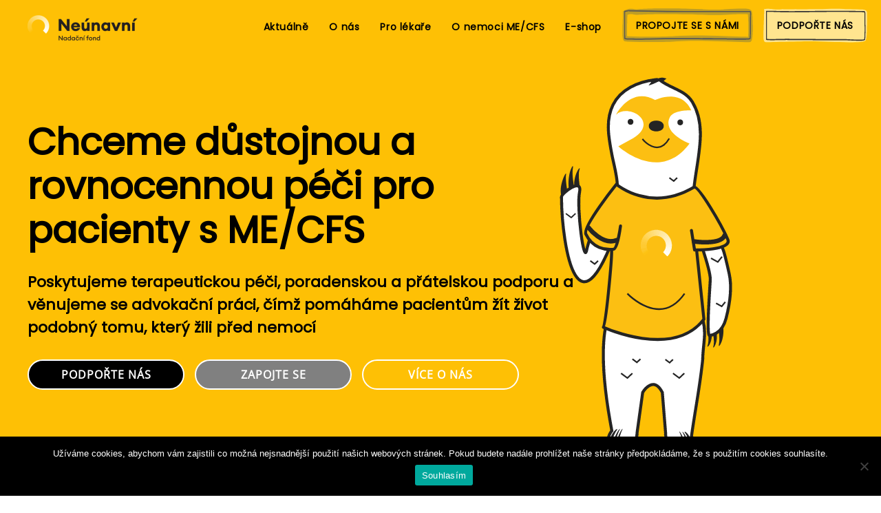

--- FILE ---
content_type: text/html; charset=UTF-8
request_url: https://neunavni.cz/
body_size: 19998
content:
<!DOCTYPE html>
<html lang="cs" prefix="og: http://ogp.me/ns# fb: http://ogp.me/ns/fb#">
    <head>
        <meta charset="UTF-8">
        <meta http-equiv="X-UA-Compatible" content="IE=edge">
        <meta name="viewport" content="width=device-width, initial-scale=1">
        <link rel="shortcut icon" href="/wp-content/uploads/2020/10/neunavni-favico.png">
        <link rel="apple-touch-icon" href="/wp-content/uploads/2020/10/neunavni-favico.png">
                <title>Neunavni.cz &#8211; Stránka nadačního fondu</title>
<meta name='robots' content='max-image-preview:large' />
<link rel="amphtml" href="https://neunavni.cz/amp/" /><meta name="generator" content="AMP for WP 1.1.11"/><link rel='dns-prefetch' href='//www.googletagmanager.com' />
<link rel="alternate" type="application/rss+xml" title="Neunavni.cz &raquo; RSS zdroj" href="https://neunavni.cz/feed/" />
<link rel="alternate" type="application/rss+xml" title="Neunavni.cz &raquo; RSS komentářů" href="https://neunavni.cz/comments/feed/" />
<link rel="alternate" type="application/rss+xml" title="Neunavni.cz &raquo; RSS komentářů pro Nadační fond Neúnavní" href="https://neunavni.cz/homepage/feed/" />
<link rel="alternate" title="oEmbed (JSON)" type="application/json+oembed" href="https://neunavni.cz/wp-json/oembed/1.0/embed?url=https%3A%2F%2Fneunavni.cz%2F" />
<link rel="alternate" title="oEmbed (XML)" type="text/xml+oembed" href="https://neunavni.cz/wp-json/oembed/1.0/embed?url=https%3A%2F%2Fneunavni.cz%2F&#038;format=xml" />
<style type="text/css" media="all">
.wpautoterms-footer{background-color:#ffffff;text-align:center;}
.wpautoterms-footer a{color:#000000;font-family:Arial, sans-serif;font-size:14px;}
.wpautoterms-footer .separator{color:#cccccc;font-family:Arial, sans-serif;font-size:14px;}</style>
<style id='wp-img-auto-sizes-contain-inline-css' type='text/css'>
img:is([sizes=auto i],[sizes^="auto," i]){contain-intrinsic-size:3000px 1500px}
/*# sourceURL=wp-img-auto-sizes-contain-inline-css */
</style>
<style id='wp-emoji-styles-inline-css' type='text/css'>

	img.wp-smiley, img.emoji {
		display: inline !important;
		border: none !important;
		box-shadow: none !important;
		height: 1em !important;
		width: 1em !important;
		margin: 0 0.07em !important;
		vertical-align: -0.1em !important;
		background: none !important;
		padding: 0 !important;
	}
/*# sourceURL=wp-emoji-styles-inline-css */
</style>
<link rel='stylesheet' id='wp-block-library-css' href='https://neunavni.cz/wp-includes/css/dist/block-library/style.min.css?ver=6.9' type='text/css' media='all' />
<style id='global-styles-inline-css' type='text/css'>
:root{--wp--preset--aspect-ratio--square: 1;--wp--preset--aspect-ratio--4-3: 4/3;--wp--preset--aspect-ratio--3-4: 3/4;--wp--preset--aspect-ratio--3-2: 3/2;--wp--preset--aspect-ratio--2-3: 2/3;--wp--preset--aspect-ratio--16-9: 16/9;--wp--preset--aspect-ratio--9-16: 9/16;--wp--preset--color--black: #000000;--wp--preset--color--cyan-bluish-gray: #abb8c3;--wp--preset--color--white: #ffffff;--wp--preset--color--pale-pink: #f78da7;--wp--preset--color--vivid-red: #cf2e2e;--wp--preset--color--luminous-vivid-orange: #ff6900;--wp--preset--color--luminous-vivid-amber: #fcb900;--wp--preset--color--light-green-cyan: #7bdcb5;--wp--preset--color--vivid-green-cyan: #00d084;--wp--preset--color--pale-cyan-blue: #8ed1fc;--wp--preset--color--vivid-cyan-blue: #0693e3;--wp--preset--color--vivid-purple: #9b51e0;--wp--preset--gradient--vivid-cyan-blue-to-vivid-purple: linear-gradient(135deg,rgb(6,147,227) 0%,rgb(155,81,224) 100%);--wp--preset--gradient--light-green-cyan-to-vivid-green-cyan: linear-gradient(135deg,rgb(122,220,180) 0%,rgb(0,208,130) 100%);--wp--preset--gradient--luminous-vivid-amber-to-luminous-vivid-orange: linear-gradient(135deg,rgb(252,185,0) 0%,rgb(255,105,0) 100%);--wp--preset--gradient--luminous-vivid-orange-to-vivid-red: linear-gradient(135deg,rgb(255,105,0) 0%,rgb(207,46,46) 100%);--wp--preset--gradient--very-light-gray-to-cyan-bluish-gray: linear-gradient(135deg,rgb(238,238,238) 0%,rgb(169,184,195) 100%);--wp--preset--gradient--cool-to-warm-spectrum: linear-gradient(135deg,rgb(74,234,220) 0%,rgb(151,120,209) 20%,rgb(207,42,186) 40%,rgb(238,44,130) 60%,rgb(251,105,98) 80%,rgb(254,248,76) 100%);--wp--preset--gradient--blush-light-purple: linear-gradient(135deg,rgb(255,206,236) 0%,rgb(152,150,240) 100%);--wp--preset--gradient--blush-bordeaux: linear-gradient(135deg,rgb(254,205,165) 0%,rgb(254,45,45) 50%,rgb(107,0,62) 100%);--wp--preset--gradient--luminous-dusk: linear-gradient(135deg,rgb(255,203,112) 0%,rgb(199,81,192) 50%,rgb(65,88,208) 100%);--wp--preset--gradient--pale-ocean: linear-gradient(135deg,rgb(255,245,203) 0%,rgb(182,227,212) 50%,rgb(51,167,181) 100%);--wp--preset--gradient--electric-grass: linear-gradient(135deg,rgb(202,248,128) 0%,rgb(113,206,126) 100%);--wp--preset--gradient--midnight: linear-gradient(135deg,rgb(2,3,129) 0%,rgb(40,116,252) 100%);--wp--preset--font-size--small: 13px;--wp--preset--font-size--medium: 20px;--wp--preset--font-size--large: 36px;--wp--preset--font-size--x-large: 42px;--wp--preset--spacing--20: 0.44rem;--wp--preset--spacing--30: 0.67rem;--wp--preset--spacing--40: 1rem;--wp--preset--spacing--50: 1.5rem;--wp--preset--spacing--60: 2.25rem;--wp--preset--spacing--70: 3.38rem;--wp--preset--spacing--80: 5.06rem;--wp--preset--shadow--natural: 6px 6px 9px rgba(0, 0, 0, 0.2);--wp--preset--shadow--deep: 12px 12px 50px rgba(0, 0, 0, 0.4);--wp--preset--shadow--sharp: 6px 6px 0px rgba(0, 0, 0, 0.2);--wp--preset--shadow--outlined: 6px 6px 0px -3px rgb(255, 255, 255), 6px 6px rgb(0, 0, 0);--wp--preset--shadow--crisp: 6px 6px 0px rgb(0, 0, 0);}:where(.is-layout-flex){gap: 0.5em;}:where(.is-layout-grid){gap: 0.5em;}body .is-layout-flex{display: flex;}.is-layout-flex{flex-wrap: wrap;align-items: center;}.is-layout-flex > :is(*, div){margin: 0;}body .is-layout-grid{display: grid;}.is-layout-grid > :is(*, div){margin: 0;}:where(.wp-block-columns.is-layout-flex){gap: 2em;}:where(.wp-block-columns.is-layout-grid){gap: 2em;}:where(.wp-block-post-template.is-layout-flex){gap: 1.25em;}:where(.wp-block-post-template.is-layout-grid){gap: 1.25em;}.has-black-color{color: var(--wp--preset--color--black) !important;}.has-cyan-bluish-gray-color{color: var(--wp--preset--color--cyan-bluish-gray) !important;}.has-white-color{color: var(--wp--preset--color--white) !important;}.has-pale-pink-color{color: var(--wp--preset--color--pale-pink) !important;}.has-vivid-red-color{color: var(--wp--preset--color--vivid-red) !important;}.has-luminous-vivid-orange-color{color: var(--wp--preset--color--luminous-vivid-orange) !important;}.has-luminous-vivid-amber-color{color: var(--wp--preset--color--luminous-vivid-amber) !important;}.has-light-green-cyan-color{color: var(--wp--preset--color--light-green-cyan) !important;}.has-vivid-green-cyan-color{color: var(--wp--preset--color--vivid-green-cyan) !important;}.has-pale-cyan-blue-color{color: var(--wp--preset--color--pale-cyan-blue) !important;}.has-vivid-cyan-blue-color{color: var(--wp--preset--color--vivid-cyan-blue) !important;}.has-vivid-purple-color{color: var(--wp--preset--color--vivid-purple) !important;}.has-black-background-color{background-color: var(--wp--preset--color--black) !important;}.has-cyan-bluish-gray-background-color{background-color: var(--wp--preset--color--cyan-bluish-gray) !important;}.has-white-background-color{background-color: var(--wp--preset--color--white) !important;}.has-pale-pink-background-color{background-color: var(--wp--preset--color--pale-pink) !important;}.has-vivid-red-background-color{background-color: var(--wp--preset--color--vivid-red) !important;}.has-luminous-vivid-orange-background-color{background-color: var(--wp--preset--color--luminous-vivid-orange) !important;}.has-luminous-vivid-amber-background-color{background-color: var(--wp--preset--color--luminous-vivid-amber) !important;}.has-light-green-cyan-background-color{background-color: var(--wp--preset--color--light-green-cyan) !important;}.has-vivid-green-cyan-background-color{background-color: var(--wp--preset--color--vivid-green-cyan) !important;}.has-pale-cyan-blue-background-color{background-color: var(--wp--preset--color--pale-cyan-blue) !important;}.has-vivid-cyan-blue-background-color{background-color: var(--wp--preset--color--vivid-cyan-blue) !important;}.has-vivid-purple-background-color{background-color: var(--wp--preset--color--vivid-purple) !important;}.has-black-border-color{border-color: var(--wp--preset--color--black) !important;}.has-cyan-bluish-gray-border-color{border-color: var(--wp--preset--color--cyan-bluish-gray) !important;}.has-white-border-color{border-color: var(--wp--preset--color--white) !important;}.has-pale-pink-border-color{border-color: var(--wp--preset--color--pale-pink) !important;}.has-vivid-red-border-color{border-color: var(--wp--preset--color--vivid-red) !important;}.has-luminous-vivid-orange-border-color{border-color: var(--wp--preset--color--luminous-vivid-orange) !important;}.has-luminous-vivid-amber-border-color{border-color: var(--wp--preset--color--luminous-vivid-amber) !important;}.has-light-green-cyan-border-color{border-color: var(--wp--preset--color--light-green-cyan) !important;}.has-vivid-green-cyan-border-color{border-color: var(--wp--preset--color--vivid-green-cyan) !important;}.has-pale-cyan-blue-border-color{border-color: var(--wp--preset--color--pale-cyan-blue) !important;}.has-vivid-cyan-blue-border-color{border-color: var(--wp--preset--color--vivid-cyan-blue) !important;}.has-vivid-purple-border-color{border-color: var(--wp--preset--color--vivid-purple) !important;}.has-vivid-cyan-blue-to-vivid-purple-gradient-background{background: var(--wp--preset--gradient--vivid-cyan-blue-to-vivid-purple) !important;}.has-light-green-cyan-to-vivid-green-cyan-gradient-background{background: var(--wp--preset--gradient--light-green-cyan-to-vivid-green-cyan) !important;}.has-luminous-vivid-amber-to-luminous-vivid-orange-gradient-background{background: var(--wp--preset--gradient--luminous-vivid-amber-to-luminous-vivid-orange) !important;}.has-luminous-vivid-orange-to-vivid-red-gradient-background{background: var(--wp--preset--gradient--luminous-vivid-orange-to-vivid-red) !important;}.has-very-light-gray-to-cyan-bluish-gray-gradient-background{background: var(--wp--preset--gradient--very-light-gray-to-cyan-bluish-gray) !important;}.has-cool-to-warm-spectrum-gradient-background{background: var(--wp--preset--gradient--cool-to-warm-spectrum) !important;}.has-blush-light-purple-gradient-background{background: var(--wp--preset--gradient--blush-light-purple) !important;}.has-blush-bordeaux-gradient-background{background: var(--wp--preset--gradient--blush-bordeaux) !important;}.has-luminous-dusk-gradient-background{background: var(--wp--preset--gradient--luminous-dusk) !important;}.has-pale-ocean-gradient-background{background: var(--wp--preset--gradient--pale-ocean) !important;}.has-electric-grass-gradient-background{background: var(--wp--preset--gradient--electric-grass) !important;}.has-midnight-gradient-background{background: var(--wp--preset--gradient--midnight) !important;}.has-small-font-size{font-size: var(--wp--preset--font-size--small) !important;}.has-medium-font-size{font-size: var(--wp--preset--font-size--medium) !important;}.has-large-font-size{font-size: var(--wp--preset--font-size--large) !important;}.has-x-large-font-size{font-size: var(--wp--preset--font-size--x-large) !important;}
/*# sourceURL=global-styles-inline-css */
</style>

<style id='classic-theme-styles-inline-css' type='text/css'>
/*! This file is auto-generated */
.wp-block-button__link{color:#fff;background-color:#32373c;border-radius:9999px;box-shadow:none;text-decoration:none;padding:calc(.667em + 2px) calc(1.333em + 2px);font-size:1.125em}.wp-block-file__button{background:#32373c;color:#fff;text-decoration:none}
/*# sourceURL=/wp-includes/css/classic-themes.min.css */
</style>
<link rel='stylesheet' id='wpautoterms_css-css' href='https://neunavni.cz/wp-content/plugins/auto-terms-of-service-and-privacy-policy/css/wpautoterms.css?ver=6.9' type='text/css' media='all' />
<link rel='stylesheet' id='contact-form-7-css' href='https://neunavni.cz/wp-content/plugins/contact-form-7/includes/css/styles.css?ver=6.1.4' type='text/css' media='all' />
<link rel='stylesheet' id='cookie-notice-front-css' href='https://neunavni.cz/wp-content/plugins/cookie-notice/css/front.min.css?ver=2.5.11' type='text/css' media='all' />
<link rel='stylesheet' id='saswp-style-css' href='https://neunavni.cz/wp-content/plugins/schema-and-structured-data-for-wp/admin_section/css/saswp-style.min.css?ver=1.48' type='text/css' media='all' />
<link href="https://neunavni.cz/wp-content/themes/yootheme/css/theme.1.css?ver=1654607054" rel="stylesheet">
<script type="text/javascript" src="https://neunavni.cz/wp-includes/js/jquery/jquery.min.js?ver=3.7.1" id="jquery-core-js"></script>
<script type="text/javascript" src="https://neunavni.cz/wp-includes/js/jquery/jquery-migrate.min.js?ver=3.4.1" id="jquery-migrate-js"></script>
<script type="text/javascript" src="https://neunavni.cz/wp-includes/js/dist/dom-ready.min.js?ver=f77871ff7694fffea381" id="wp-dom-ready-js"></script>
<script type="text/javascript" src="https://neunavni.cz/wp-content/plugins/auto-terms-of-service-and-privacy-policy/js/base.js?ver=3.0.3" id="wpautoterms_base-js"></script>
<script type="text/javascript" id="cookie-notice-front-js-before">
/* <![CDATA[ */
var cnArgs = {"ajaxUrl":"https:\/\/neunavni.cz\/wp-admin\/admin-ajax.php","nonce":"761ebf3aca","hideEffect":"fade","position":"bottom","onScroll":false,"onScrollOffset":100,"onClick":false,"cookieName":"cookie_notice_accepted","cookieTime":2592000,"cookieTimeRejected":2592000,"globalCookie":false,"redirection":false,"cache":false,"revokeCookies":false,"revokeCookiesOpt":"automatic"};

//# sourceURL=cookie-notice-front-js-before
/* ]]> */
</script>
<script type="text/javascript" src="https://neunavni.cz/wp-content/plugins/cookie-notice/js/front.min.js?ver=2.5.11" id="cookie-notice-front-js"></script>
<link rel="https://api.w.org/" href="https://neunavni.cz/wp-json/" /><link rel="alternate" title="JSON" type="application/json" href="https://neunavni.cz/wp-json/wp/v2/pages/1" /><link rel="EditURI" type="application/rsd+xml" title="RSD" href="https://neunavni.cz/xmlrpc.php?rsd" />
<meta name="generator" content="WordPress 6.9" />
<link rel="canonical" href="https://neunavni.cz/" />
<link rel='shortlink' href='https://neunavni.cz/' />
<meta name="generator" content="Site Kit by Google 1.170.0" />
<!-- Google AdSense meta tags added by Site Kit -->
<meta name="google-adsense-platform-account" content="ca-host-pub-2644536267352236">
<meta name="google-adsense-platform-domain" content="sitekit.withgoogle.com">
<!-- End Google AdSense meta tags added by Site Kit -->
<meta name="generator" content="Elementor 3.31.2; features: e_font_icon_svg, additional_custom_breakpoints, e_element_cache; settings: css_print_method-external, google_font-enabled, font_display-swap">


<script type="application/ld+json" class="saswp-schema-markup-output">
[{"@context":"https:\/\/schema.org\/","@type":"NGO","@id":"https:\/\/neunavni.cz#Organization","name":"Neunavn\u00ed - Nada\u010dn\u00ed fond","url":"https:\/\/neunavni.cz","sameAs":["https:\/\/www.facebook.com\/neunavni","https:\/\/www.instagram.com\/neunavni\/"],"legalName":"Neunavn\u00ed - Nada\u010dn\u00ed fond na podporu pacient\u016f s chronick\u00fdm \u00fanavov\u00fdm syndromem","logo":{"@type":"ImageObject","url":"https:\/\/neunavni.cz\/wp-content\/uploads\/2021\/09\/neunavni-logo-nf-yellow.png","width":"1165","height":"372"}}]
</script>

			<style>
				.e-con.e-parent:nth-of-type(n+4):not(.e-lazyloaded):not(.e-no-lazyload),
				.e-con.e-parent:nth-of-type(n+4):not(.e-lazyloaded):not(.e-no-lazyload) * {
					background-image: none !important;
				}
				@media screen and (max-height: 1024px) {
					.e-con.e-parent:nth-of-type(n+3):not(.e-lazyloaded):not(.e-no-lazyload),
					.e-con.e-parent:nth-of-type(n+3):not(.e-lazyloaded):not(.e-no-lazyload) * {
						background-image: none !important;
					}
				}
				@media screen and (max-height: 640px) {
					.e-con.e-parent:nth-of-type(n+2):not(.e-lazyloaded):not(.e-no-lazyload),
					.e-con.e-parent:nth-of-type(n+2):not(.e-lazyloaded):not(.e-no-lazyload) * {
						background-image: none !important;
					}
				}
			</style>
			<script src="https://neunavni.cz/wp-content/themes/yootheme/vendor/assets/uikit/dist/js/uikit.min.js?ver=2.7.22"></script>
<script src="https://neunavni.cz/wp-content/themes/yootheme/vendor/assets/uikit/dist/js/uikit-icons-summit.min.js?ver=2.7.22"></script>
<script src="https://neunavni.cz/wp-content/themes/yootheme/js/theme.js?ver=2.7.22"></script>
<script>var $theme = {};</script>
<script>/*
	It's the FinalCounterDown!
	Animated Counter with formatting options
	By Terrill Couther
*/

var CountDown = function(options) {
	this.elements = options.elements;
	this.el = this.elements.counter;
	let elCurrentValue = this.el.getAttribute('data-current-number');
	let elNewValue = this.el.getAttribute('data-new-number');

	this.curNum = options.curNum || parseInt(elCurrentValue) || 0;
	this.newNum = options.newNum || parseInt(elNewValue) || 0;
	this.easing = options.easing || null;
	this.format = options.format || null;
	this.runtime = options.runtime || 3;
	this.idelay = options.idelay || null;
	this.cntNum = this.curNum;
	this.decimals = options.decimal || 2;
	this.events = {};
	this.displayTarget = '';
	this.min = options.min || null;
	this.max = options.max || null;
	this.graphingFunction = function(){};

	this.setEvents();
};

CountDown.prototype.set = function(options) {
	this.curNum = options.curNum || this.curNum;
	this.newNum = options.newNum || this.newNum;
	this.easing = options.easing || this.easing;
	this.format = options.format || this.format;
	this.runtime = options.runtime || this.runtime;
	this.idelay = options.idelay || this.idelay;
	this.decimals = options.decimal || this.decimals;
	this.min = options.min || this.min || 0;
	this.max = options.max || this.max || 0;
};
CountDown.prototype.init = function() {
	this.el.dispatchEvent(this.events.eventCountdownInit);

	if ( this.el && this.el.getAttribute('data-countdown-init') ) {
		let runCount = function(){
			this.countTo({'newNum' : this.newNum});
		}.bind(this);

		let idelay = this.idelay;
		if ( idelay ) {
			window.setTimeout(runCount,idelay);
		} else {
			runCount();
		}
	}
};
CountDown.prototype.setEvents = function(){
	//set custom events
	this.events.eventCountdownInit = new Event('eventCountdownInit');
	this.events.eventCountdownStart = new Event('eventCountdownStart');
	this.events.eventCountdownStop = new Event('eventCountdownStop');
	this.events.eventCountdownChange = new Event('eventCountdownChange');

	this.el.addEventListener('eventCountdownStart', function(evt) {
		this.el.setAttribute('data-countdown-animate','start');
	}.bind(this), false);
	this.el.addEventListener('eventCountdownStop', function(evt) {
		this.el.setAttribute('data-countdown-animate','stop');
	}.bind(this), false);
};
CountDown.prototype.numDiff = function(num1, num2){
	return (num1 > num2) ? num1-num2 : num2-num1;
};
CountDown.prototype.changeNumber = function(num) {
	let value = num || this.cntNum;
	let frmat = this.format || null;
	let decimals = this.decimals;
	let displayed = (frmat) ? this.formatNum[frmat](value,decimals) : value;
	this.displayDigital(displayed);
	this.displayGraph(value,displayed);
	this.el.dispatchEvent(this.events.eventCountdownChange);
	return displayed;
};
CountDown.prototype.displayDigital = function(num) {
	if (this.elements.digital) this.elements.digital.innerHTML = num;
};
CountDown.prototype.displayGraph = function(value,formatted) {
	this.graphingFunction(value,formatted);
};
CountDown.prototype.easeOutX = function(t, b, c, d) {
	return c * (-Math.pow(2, -10 * t / d) + 1) * 1024 / 1023 + b;
};
CountDown.prototype.countAnimate = function() {
	if ( this.stop == null ) {
		this.timestamp = Date.now();
		let diffCurNew = this.numDiff(this.curNum,this.newNum);
		let display = '';
		let timeElampsed = this.timestamp - this.startTime;

		if ( this.easing ) {
			if (this.dirNum == -1) {
				this.cntNum = this.curNum - this.easeOutX(timeElampsed, 0, diffCurNew, this.duration);

			} else {
				this.cntNum = this.easeOutX(timeElampsed, this.curNum, diffCurNew, this.duration);
			}
		} else {
			if (this.dirNum == -1) {
				this.cntNum = this.curNum - (this.curNum * (timeElampsed / this.duration));
			} else {
				this.cntNum = this.curNum + (this.curNum * (timeElampsed / this.duration));
			}
		}

		//Limit
		if (this.dirNum == -1) {
			this.cntNum = (this.cntNum <= this.newNum) ? this.newNum : this.cntNum;
		} else {
			this.cntNum = (this.cntNum >= this.newNum) ? this.newNum : this.cntNum;
		}

		//display Number
		display = this.changeNumber();

		// whether to stop
		if (timeElampsed >= this.duration) {
			this.stop = true;
		}

		//one more time =)
		window.requestAnimationFrame(this.countAnimateBound);
	} else {
		this.countStop();
	}
};
CountDown.prototype.countStop = function(display) {
	this.stop = true;
	this.cntNum = this.newNum;
	this.curNum = this.newNum;

	if ( this.el ) {
		this.el.setAttribute('data-current-number',this.newNum);
		this.el.setAttribute('data-new-number',this.newNum);
		if ( display ) this.changeNumber();
	}

	//trigger stop
	this.el.dispatchEvent(this.events.eventCountdownStop);
};
CountDown.prototype.countStart = function(options) {
	//Prep the count formatting
	if ( this.format.match('percentage_') ) {
		if (this.min || this.max) {
			this.majority = this.numDiff(this.min,this.max);
			this.newNum = ((this.newNum / this.majority) * 100);
			this.dirNum = (this.curNum < this.newNum) ? 1 : -1;
		} else {
			console.log('percentage requires min and max values');
			this.format = 'decimal_default';
		}
	}

	this.dirNum = (this.curNum < this.newNum) ? 1 : -1;
	this.stop = null;
	this.stopped = null;
	this.displayTarget = this.formatNum[this.format](this.newNum,this.decimals);
	this.countAnimateBound = this.countAnimate.bind(this);
	this.duration = Number(this.runtime) * 1000 || 2000;
	this.startTime = this.timestamp = Date.now();
	this.el.dispatchEvent(this.events.eventCountdownStart);

	//Start the count animation
	this.countAnimate();
};
CountDown.prototype.countTo = function(options) {
	if ( options ) this.set(options);
	this.countStart();
};
CountDown.prototype.formatNum = {
	'percentage_html' : function(a,b) {
		return "<span>" + parseFloat(a).toFixed(b) + "</span><span aria-label=\"percent\">%</span>";
	},
	'byte_1024Txt' : function(a,b) {if(0==a)return"0 Bytes";var c=1024,d=b||2,e=["Bytes","KB","MB","GB","TB","PB","EB","ZB","YB"],f=Math.floor(Math.log(a)/Math.log(c));
		f = ( f < 1 ) ? 0 : f;
		return parseFloat((a/Math.pow(c,f)).toFixed(d))+" "+e[f]
	},
	'byte_1024Html' : function(a,b) {
		if(0==a)return"0 Bytes";
		var c=1024, d=b||2, f=Math.floor(Math.log(a)/Math.log(c)), e=[["B","Bytes"],["KB","Kilobytes"],["MB","Megabytes"],["GB","Gigabytes"],["TB","Terabytes"],["PB","Petabytes"],["EB","Exabytes"],["ZB","Zettabytes"],["YB","Yottabytes"]];
		f = ( f < 1 ) ? 0 : f;
		return "<span>"+parseFloat((a/Math.pow(c,f)).toFixed(d))+"</span><span aria-label=\""+e[f][1]+"\">"+e[f][0]+"</span>";
	},
	'byte_1000' : function(a,b) {if(0==a)return"0 Bytes";var c=1000,d=b||2,e=["Bytes","KB","MB","GB","TB","PB","EB","ZB","YB"],f=Math.floor(Math.log(a)/Math.log(c));
		f = ( f < 1 ) ? 0 : f;
		return parseFloat((a/Math.pow(c,f)).toFixed(d))+" "+e[f]
	},
	'decimal_default' : function(a,b) {
		return parseFloat(a).toFixed(b);
	}
};
</script>		<style type="text/css" id="wp-custom-css">
			.uk-navbar-container:not(.uk-navbar-transparent), .tm-header-overlay {
    background: #fec005;
}

.uk-navbar-nav>li>a {
	font-size: 14px;
	letter-spacing: 0.6px;
	font-weight: bold;
  border-bottom: 3px solid transparent;
	padding: 0 15px;
}
.uk-navbar-nav>li>a:hover{
	 border-bottom: 3px solid white;
}
.uk-navbar-nav>li>a::before {
	content: none;
}
.uk-navbar-dropdown-nav>li>a {
	font-size: 14px;
	font-weight: bold;
	color: #222;
}
.uk-navbar-dropdown-nav>li>a:hover {
	color: #222;
	opacity: 0.6;
}

.uk-icon-button {
	border: none;
	background: transparent;
}
.uk-icon-button:hover {
color: white;
}

.uk-h3, h3 {
	font-size: 22px;
	font-weight: bold;
	line-height: 34px;
}
.uk-text-meta {
	color: #fec005;
	font-weight: bold;
}


.uk-child-width-1-2\@m>* {
    width: 100%;
}
.uk-child-width-1-3\@m>* {
    width: 100%;
}

.uk-button-default, .button {
	color: white;
    text-transform: uppercase;
    font-weight: bold;
	letter-spacing: 1Px;
    border-image-source: none;
    border-color: #FEC005;
    border-width: 1px;
    background-color: #FEC005;
	border-radius: 30px;
	padding: 6px 60px;
}

.button {
	padding: 14px 60px;
}
.button:hover {
	background-color: #e5ac00;
    color: white;
		letter-spacing: 1Px;
		font-weight: 900;
    border-color: #e5ac00;
 transform: ease-out 2s;
	text-decoration: none;
}

.uk-button-default:hover ,  {
    background-color: #bf9000;
    color: white;
		letter-spacing: 1Px;
		font-weight: 900;
    border-color: #bf9000;
    border-image-source: none;
	padding: 6px 60px;
}


.what-is-cfs {
	max-width: 540px;
}
.what-is-cfs h3 {
	font-size: 22px;
	font-weight: bold;
    margin-bottom: 8px;
}
.what-is-cfs p {
	font-size: 16px;
	margin-top: 0;
}

.article a {
	text-decoration: underline;
}
.article a:hover {
	text-decoration: none;
}
h1.widget-title {
	font-size: 20px;!important
}
.widget-description {
    font-size: 16px;!important
}

@media (max-width: 839px) {
	h1 {
		font-size: 30px!important;
	}
	h2 {
		font-size: 26px!important;
	}
	h3 {
		font-size: 22px!important;
	}
	
}

.uk-button-custom-register {
	min-height: 40px !important;
	height: 50px;
	margin-top: 12px !important;
	border-bottom: none;
	padding: 0 10px !important;
	box-sizing:border-box !important;
	border-radius: 1px;
	margin-left: 15px;
	}

.uk-button-custom-register:hover {
	box-shadow: 1px 2px 12px -1px #33333350;
}

.uk-button-custom-register:hover a {
	color: initial !important;
}

.uk-button-custom-register a {
	min-height: 0px !important;
	margin: 0 !important;
	padding: 0 !important;
	font-weight: bold !important;
	border-bottom: none !important;
	}

.uk-button-custom-register>a:hover {
	color: #000000 !important;
	border-bottom: none !important;
	}

.uk-navbar-nav>li.uk-active>.uk-button-custom-register {
	color: #000000 !important;
	text-shadow: 1px 1px 5px #33333340;
}

.uk-navbar-nav>.uk-button-primary:hover {
	border-image-source: url("data:image/svg+xml;charset=UTF-8,%3Csvg%20width%3D%22120%22%20height%3D%2250%22%20viewBox%3D%220%200%20120%2050%22%20xmlns%3D%22http%3A%2F%2Fwww.w3.org%2F2000%2Fsvg%22%3E%0D%0A%20%20%20%20%3Cpath%20fill%3D%22%23ffe58f%22%20d%3D%22M97.4%2049.5c-6.9%200-14.5-.3-22-.6-9-.4-17.5-.8-24.4-.6-7%20.3-21.6.6-33.3.8-5.3.1-10%20.2-13.3.2h-.2c-4-.1-4-4.3-3.9-9.9%200-4%20.2-9.6.4-16%20.3-5.9.5-12.6.6-19.2L1.4.9%204.7.8c5.7-.2%208.7.2%2010.6.5.7.1%201.3.2%201.7.2h.2c4.2.1%2015.2%200%2044.1-.3h.2c3.6.1%207.2-.1%2011-.3C78.2.6%2084.2.4%2090.6.9h.2c2.1.3%206.4.3%2010.6.4%203.6.1%207.4.1%2010.3.3%203.2.2%208%20.5%208%204.6v2.7c0%204.7%200%2013.6-.2%2021.4-.4%2014.8-1%2017.3-4.3%2017.9-4.8%201-11%201.3-17.8%201.3z%22%2F%3E%0D%0A%20%20%20%20%3Cpath%20fill%3D%22%23333%22%20d%3D%22M108.3%2047.5c-3.3%200-7.8-.2-14-.6-.8-.1-1.3-.1-1.4-.1-2.7.1-38.8%200-64.5-.3-22.9.6-23.5%200-23.9-.4l-.2-.2V30.6c0-8.9%200-19%20.1-26.6v-.7h7c16.4.7%2031.4.4%2047.3.2%207.9-.1%2016-.2%2024.4-.2%2011.9%200%2021.2.2%2026.7.3%202.6.1%204.5.1%205.6.1.3%200%20.6.1.8.4.9.9.9%203.4.8%208.1v2.6c0%202.5%200%205.2.1%208%20.1%207.8.2%2015.8-.4%2022.8-.1.9-1%201.9-8.4%201.9zm-15.4-2.2c.2%200%20.7%200%201.5.1%2017.1%201.2%2020.3.4%2020.9-.1.6-6.9.5-14.8.4-22.6%200-2.8-.1-5.5-.1-8v-2.6c0-2.6.1-6.2-.4-7-1.1%200-3%200-5.5-.1a1540.64%201540.64%200%200%200-51%200c-15.9.2-30.9.5-47.3-.3H5.9c-.2%207.6-.1%2017.3-.1%2025.9V45c1.2.2%205.7.4%2022.6-.1%2025.1.3%2061.8.4%2064.5.4z%22%2F%3E%0D%0A%3C%2Fsvg%3E") !important;
}

.uk-right-align {
	display:flex;
	justify-content: flex-end
}

		</style>
		
<!-- START - Open Graph and Twitter Card Tags 3.3.5 -->
 <!-- Facebook Open Graph -->
  <meta property="og:locale" content="cs_CZ"/>
  <meta property="og:site_name" content="Neunavni.cz"/>
  <meta property="og:title" content="Nadační fond Neúnavní"/>
  <meta property="og:url" content="https://neunavni.cz"/>
  <meta property="og:type" content="website"/>
  <meta property="og:description" content="Chceme důstojnou a rovnocennou péči pro pacienty s ME/CFS
Poskytujeme tera"/>
  <meta property="og:image" content="https://neunavni.cz/wp-content/uploads/2021/07/8Z0A6357-scaled.jpeg"/>
  <meta property="og:image:url" content="https://neunavni.cz/wp-content/uploads/2021/07/8Z0A6357-scaled.jpeg"/>
  <meta property="og:image:secure_url" content="https://neunavni.cz/wp-content/uploads/2021/07/8Z0A6357-scaled.jpeg"/>
  <meta property="article:publisher" content="https://facebook.com/neunavni"/>
 <!-- Google+ / Schema.org -->
 <!-- Twitter Cards -->
  <meta name="twitter:title" content="Nadační fond Neúnavní"/>
  <meta name="twitter:url" content="https://neunavni.cz"/>
  <meta name="twitter:description" content="Chceme důstojnou a rovnocennou péči pro pacienty s ME/CFS
Poskytujeme tera"/>
  <meta name="twitter:image" content="https://neunavni.cz/wp-content/uploads/2021/07/8Z0A6357-scaled.jpeg"/>
  <meta name="twitter:card" content="summary_large_image"/>
 <!-- SEO -->
 <!-- Misc. tags -->
 <!-- is_singular -->
<!-- END - Open Graph and Twitter Card Tags 3.3.5 -->
	
    </head>
    <body class="home wp-singular page-template-default page page-id-1 wp-theme-yootheme  cookies-not-set elementor-default elementor-kit-4155">
        
        
        
        <div class="tm-page">

                        
<div class="tm-header-mobile uk-hidden@m">


    <div class="uk-navbar-container">
        <nav uk-navbar="container: .tm-header-mobile">

                        <div class="uk-navbar-left">

                                    
<a href="https://neunavni.cz" class="uk-navbar-item uk-logo">
    <img alt="Neúnavní.cz" src="/wp-content/themes/yootheme/cache/neunavni-logo-nf-white-black-51abd4f2.webp" srcset="/wp-content/themes/yootheme/cache/neunavni-logo-nf-white-black-51abd4f2.webp 160w, /wp-content/themes/yootheme/cache/neunavni-logo-nf-white-black-7cdc23a7.webp 319w, /wp-content/themes/yootheme/cache/neunavni-logo-nf-white-black-e93ac4be.webp 320w" sizes="(min-width: 160px) 160px" data-width="160" data-height="37"></a>
                                    
                
                
            </div>
            
            
                        <div class="uk-navbar-right">

                
                                <a class="uk-navbar-toggle" href="#tm-mobile" uk-toggle>
                                        <div uk-navbar-toggle-icon></div>
                </a>
                
                
            </div>
            
        </nav>
    </div>

    

<div id="tm-mobile" uk-offcanvas mode="slide" overlay flip>
    <div class="uk-offcanvas-bar">

                <button class="uk-offcanvas-close" type="button" uk-close></button>
        
        
            
<div class="uk-child-width-1-1" uk-grid>    <div>
<div class="uk-panel">

    
    
<ul class="uk-nav uk-nav-default">
    
	<li class="menu-item menu-item-type-post_type menu-item-object-page"><a href="https://neunavni.cz/aktuality/"> Aktuálně</a></li>
	<li class="menu-item menu-item-type-post_type menu-item-object-page menu-item-has-children uk-parent"><a href="https://neunavni.cz/o-nas/"> O nás</a>
	<ul class="uk-nav-sub">

		<li class="menu-item menu-item-type-post_type menu-item-object-page"><a href="https://neunavni.cz/nase-aktivity/"> Naše aktivity</a></li>
		<li class="menu-item menu-item-type-custom menu-item-object-custom"><a href="https://neunavni.cz/o-nas/#page#1-0-0-0"> Poslání & Naše hodnoty</a></li>
		<li class="menu-item menu-item-type-custom menu-item-object-custom"><a href="https://neunavni.cz/o-nas/#page#3-0-0-0"> Náš tým</a></li>
		<li class="menu-item menu-item-type-post_type menu-item-object-page"><a href="https://neunavni.cz/kariera/"> Kariéra</a></li>
		<li class="menu-item menu-item-type-post_type menu-item-object-page"><a href="https://neunavni.cz/ke-stazeni/" target="_blank"> Ke stažení</a></li>
		<li class="menu-item menu-item-type-post_type menu-item-object-page"><a href="https://neunavni.cz/kontakt/"> Kontakt</a></li></ul></li>
	<li class="menu-item menu-item-type-post_type menu-item-object-page menu-item-has-children uk-parent"><a href="https://neunavni.cz/pro-lekare-2/" target="_blank"> Pro lékaře</a>
	<ul class="uk-nav-sub">

		<li class="menu-item menu-item-type-post_type menu-item-object-page"><a href="https://neunavni.cz/podezreni-na-me-cfs/"> Podezření na ME/CFS</a></li>
		<li class="menu-item menu-item-type-post_type menu-item-object-page"><a href="https://neunavni.cz/diagnostika/"> Diagnostika</a></li>
		<li class="menu-item menu-item-type-post_type menu-item-object-page"><a href="https://neunavni.cz/lecba/"> Léčba</a></li></ul></li>
	<li class="menu-item menu-item-type-post_type menu-item-object-page"><a href="https://neunavni.cz/o-nemoci-me-cfs/"> O nemoci ME/CFS</a></li>
	<li class="menu-item menu-item-type-custom menu-item-object-custom"><a href="https://eshop.neunavni.cz"> E-shop</a></li>
	<li class="uk-button uk-button-secondary uk-button-custom-register menu-item menu-item-type-post_type menu-item-object-page"><a href="https://neunavni.cz/registracni-formular/"> PROPOJTE SE S NÁMI</a></li>
	<li class="uk-button uk-button-primary uk-button-custom-register menu-item menu-item-type-post_type menu-item-object-page"><a href="https://neunavni.cz/podporte-nas/"> PODPOŘTE NÁS</a></li></ul>

</div>
</div></div>
            
    </div>
</div>

</div>


<div class="tm-header uk-visible@m" uk-header>



        <div uk-sticky media="@m" cls-active="uk-navbar-sticky" sel-target=".uk-navbar-container">
    
        <div class="uk-navbar-container">

            <div class="uk-container uk-container-large">
                <nav class="uk-navbar" uk-navbar="{&quot;align&quot;:&quot;left&quot;,&quot;boundary&quot;:&quot;.tm-header .uk-navbar-container&quot;,&quot;container&quot;:&quot;.tm-header &gt; [uk-sticky]&quot;}">

                                        <div class="uk-navbar-left">

                                                    
<a href="https://neunavni.cz" class="uk-navbar-item uk-logo">
    <img alt="Neúnavní.cz" src="/wp-content/themes/yootheme/cache/neunavni-logo-nf-white-black-51abd4f2.webp" srcset="/wp-content/themes/yootheme/cache/neunavni-logo-nf-white-black-51abd4f2.webp 160w, /wp-content/themes/yootheme/cache/neunavni-logo-nf-white-black-7cdc23a7.webp 319w, /wp-content/themes/yootheme/cache/neunavni-logo-nf-white-black-e93ac4be.webp 320w" sizes="(min-width: 160px) 160px" data-width="160" data-height="37"></a>
                                                    
                        
                    </div>
                    
                    
                                        <div class="uk-navbar-right">

                                                    
<ul class="uk-navbar-nav">
    
	<li class="menu-item menu-item-type-post_type menu-item-object-page"><a href="https://neunavni.cz/aktuality/"> Aktuálně</a></li>
	<li class="menu-item menu-item-type-post_type menu-item-object-page menu-item-has-children uk-parent"><a href="https://neunavni.cz/o-nas/"> O nás</a>
	<div class="uk-navbar-dropdown"><div class="uk-navbar-dropdown-grid uk-child-width-1-1" uk-grid><div><ul class="uk-nav uk-navbar-dropdown-nav">

		<li class="menu-item menu-item-type-post_type menu-item-object-page"><a href="https://neunavni.cz/nase-aktivity/"> Naše aktivity</a></li>
		<li class="menu-item menu-item-type-custom menu-item-object-custom"><a href="https://neunavni.cz/o-nas/#page#1-0-0-0"> Poslání & Naše hodnoty</a></li>
		<li class="menu-item menu-item-type-custom menu-item-object-custom"><a href="https://neunavni.cz/o-nas/#page#3-0-0-0"> Náš tým</a></li>
		<li class="menu-item menu-item-type-post_type menu-item-object-page"><a href="https://neunavni.cz/kariera/"> Kariéra</a></li>
		<li class="menu-item menu-item-type-post_type menu-item-object-page"><a href="https://neunavni.cz/ke-stazeni/" target="_blank"> Ke stažení</a></li>
		<li class="menu-item menu-item-type-post_type menu-item-object-page"><a href="https://neunavni.cz/kontakt/"> Kontakt</a></li></ul></div></div></div></li>
	<li class="menu-item menu-item-type-post_type menu-item-object-page menu-item-has-children uk-parent"><a href="https://neunavni.cz/pro-lekare-2/" target="_blank"> Pro lékaře</a>
	<div class="uk-navbar-dropdown"><div class="uk-navbar-dropdown-grid uk-child-width-1-1" uk-grid><div><ul class="uk-nav uk-navbar-dropdown-nav">

		<li class="menu-item menu-item-type-post_type menu-item-object-page"><a href="https://neunavni.cz/podezreni-na-me-cfs/"> Podezření na ME/CFS</a></li>
		<li class="menu-item menu-item-type-post_type menu-item-object-page"><a href="https://neunavni.cz/diagnostika/"> Diagnostika</a></li>
		<li class="menu-item menu-item-type-post_type menu-item-object-page"><a href="https://neunavni.cz/lecba/"> Léčba</a></li></ul></div></div></div></li>
	<li class="menu-item menu-item-type-post_type menu-item-object-page"><a href="https://neunavni.cz/o-nemoci-me-cfs/"> O nemoci ME/CFS</a></li>
	<li class="menu-item menu-item-type-custom menu-item-object-custom"><a href="https://eshop.neunavni.cz"> E-shop</a></li>
	<li class="uk-button uk-button-secondary uk-button-custom-register menu-item menu-item-type-post_type menu-item-object-page"><a href="https://neunavni.cz/registracni-formular/"> PROPOJTE SE S NÁMI</a></li>
	<li class="uk-button uk-button-primary uk-button-custom-register menu-item menu-item-type-post_type menu-item-object-page"><a href="https://neunavni.cz/podporte-nas/"> PODPOŘTE NÁS</a></li></ul>
                        
                        
                    </div>
                    
                </nav>
            </div>

        </div>

        </div>
    





</div>
            
            
            <!-- Builder #page --><style>#page\#0-0-0-1 { font-size: 22px; font-weight: bold; color: black; max-width: 800px; } @media (max-width: 839px) { #page\#0-1-0-0 .el-content { width: 100%; } } #page\#0-1-0-0 .el-content { font-weight: bold; background: black; border: 2px solid white; padding: 5px 45px; margin-top: 20px; } #page\#0-1-0-0 .el-content:hover { color: #fec005; background: #fff; } @media (max-width: 839px) { #page\#0-1-1-0 .el-content { width: 100%; } } #page\#0-1-1-0 .el-content { font-weight: bold; background: grey; border: 2px solid white; padding: 5px 45px; margin-top: 20px; } #page\#0-1-1-0 .el-content:hover { color: #fec005; background: #fff; } @media (max-width: 839px) { #page\#0-1-2-0 .el-content { width: 100%; } } #page\#0-1-2-0 .el-content { font-weight: bold; background: transparent; border: 2px solid white; padding: 5px 45px; margin-top: 20px; } #page\#0-1-2-0 .el-content:hover { color: #fec005; background: #fff; } #page\#0 { background-color: #fec005; padding-bottom: 100px; } #page\#0 h1 { max-width: 800px; margin:1em 0 0.5em; color: #fff; } @media screen and (min-width: 840px) { #page\#0 h1 { font-size:54px; font-weight: 900; } } @media (max-width: 839px) { #page\#0 h1 { font-size:30px; font-weight: 900; } } #page\#0 span, #page\#0 p { font-weight: 900; color: #fff; } @media screen and (min-width: 1024px) { #page\#0 { background-image: url("https://neunavni.cz/wp-content/uploads/2021/03/mava.svg"); background-repeat: no-repeat; background-position: 92% 70%; background-size: 550px 550px; margin: 0px 0 00px 0px; } } @media (max-width: 1200px) { #page\#0 { background-image: none; } } <meta property="og:image" content="https://neunavni.cz/wp-content/uploads/2021/07/8Z0A6357-scaled.jpeg" /> <meta property="og:type" content="website" /> <meta property="og:url" content="https://neunavni.cz/" /> <meta property="og:title" content="Nadační fond Neúnavní" /> <meta property="og:description" content="Jsme Neúnavnými partnery pacientů v boji s chronickým únavovým syndromem."/> #page\#1-0-0-0 { text-align: left; line-height: 47px; margin-bottom: 8px; max-width: 480px; } #page\#1-0-0-0 span { color: #FEC005; } #page\#1-0-0-1 { font-size: 16px; line-height: 27px; margin: 0 0 20px; max-width: 480px; } #page\#1-0-1-0 { font-size: 16px; line-height: 27px; margin: 0 0 20px; max-width: 480px; } #page\#2-0-0-0 { text-align: center; line-height: 47px; margin-bottom: 8px; } #page\#2-0-0-0 span { color: #FEC005; } #page\#2-1-0-1 { font-size: 18px; font-weight: 600; letter-spacing: 1px; margin: 0; align-self: center; } #page\#2-1-1-1 { font-size: 18px; font-weight: 600; letter-spacing: 1px; margin: 0; align-self: center; } #page\#2-1-2-1 { font-size: 18px; font-weight: 600; letter-spacing: 1px; margin: 0; align-self: center; } #page\#2-1-3-1 { font-size: 18px; font-weight: 600; letter-spacing: 1px; margin: 0; align-self: center; } #page\#3-0-1-0 { text-align: left; line-height: 47px; margin-bottom: 8px; max-width: 480px; } #page\#3-0-1-0 span { color: #FEC005; } #page\#3-0-1-1 { font-size: 16px; line-height: 27px; margin: 0 0 20px; max-width: 480px; } @media (max-width: 839px) { #page\#3-0-1-2 .el-content { width: 100%; font-size: 14px; padding: 10px; } } @media (min-width: 840px) { #page\#3-0-1-2 .el-content { padding: 5px 20px; } } #page\#3-0-1-2 .el-content { color: #fff; font-weight: bold; border: 2px solid #fec005; background: #fec005; margin: 20px 0; } #page\#3-0-1-2 .el-content:hover { color: #fec005; background: transparent; border: 2px solid #fec005; } #page\#4-0-0-0 .el-image { max-height: 500px; align-self: center; } #page\#4-0-0-0, #page\#4-0-0-0 .el-item, #page\#4-0-0-0 .el-image { padding-top: 0!important; } #page\#4 { background: #FEC005; } @media (min-width: 540px) { margin: 0!important; padding-top: 0; max-height: 600px; #page\#4 { font-size: 24px; color: #fff; font-weight: bold; margin: 0 40px; } } @media (max-width: 539px) { #page\#4 { font-size: 16px; color: #fff; font-weight: bold; } } #page\#5-0-0-0 { text-align: left; line-height: 47px; margin-bottom: 8px; } #page\#5-0-0-0 span { color: #FEC005; } #page\#5-1-0-0 .el-content { margin-bottom: 8px; } #page\#5-1-0-0 .el-link { color: #222; text-transform: initial; background: none; border: none; margin-top: 0; padding: 0; text-decoration: underline; } #page\#5-1-0-0 .el-link:hover { color: #222; text-transform: initial; background: none; border: none; margin-top: 0; padding: 0; text-decoration: none; } #page\#5-1-1-0 .el-content { margin-bottom: 8px; } #page\#5-1-1-0 .el-link { color: #222; text-transform: initial; background: none; border: none; margin-top: 0; padding: 0; text-decoration: underline; } #page\#5-1-1-0 .el-link:hover { color: #222; text-transform: initial; background: none; border: none; margin-top: 0; padding: 0; text-decoration: none; } #page\#5-1-2-0 .el-content { margin-bottom: 8px; } #page\#5-1-2-0 .el-link { color: #222; text-transform: initial; background: none; border: none; margin-top: 0; padding: 0; text-decoration: underline; } #page\#5-1-2-0 .el-link:hover { color: #222; text-transform: initial; background: none; border: none; margin-top: 0; padding: 0; text-decoration: none; } #page\#5-2-0-0 .el-content { color: #fff; font-weight: bold; border: 2px solid #fec005; background: #fec005; padding: 5px 20px; } #page\#5-2-0-0 .el-content:hover { color: #fec005; background: transparent; border: 2px solid #fec005; } #page\#5-2-0-0 { text-align: center;} #page\#6-0-0-0 { text-align: center; line-height: 47px; margin-bottom: 8px; } #page\#6-0-0-0 span { color: #FEC005; } #page\#6-1-1-1 .el-content { color: #fff; font-weight: bold; border: 2px solid #fec005; background: #fec005; padding: 5px 20px; } #page\#6-1-1-1 .el-content:hover { color: #fec005; background: transparent; border: 2px solid #fec005; } #page\#6-1-1-1 { text-align: center;} #page\#7-0-0-0 { text-align: center; line-height: 47px; margin-bottom: 8px; } #page\#7-0-0-0 span { color: #FEC005; } #page\#8-0-0-0 { text-align: center; line-height: 47px; margin-bottom: 8px; } #page\#8-0-0-0 span { color: #FEC005; } </style>
<div id="page#0" class="uk-section-default uk-section uk-section-small">
    
        
        
        
            
                                <div class="uk-container">                
                    
                    <div class="tm-grid-expand uk-child-width-1-1 uk-grid-margin" uk-grid>
<div>
    
        
            
            
                
                    
<h1 class="uk-text-danger">        Chceme důstojnou a rovnocennou péči pro pacienty s ME/CFS    </h1><div class="uk-panel uk-text-lead uk-margin" id="page#0-0-0-1">Poskytujeme terapeutickou péči, poradenskou a přátelskou podporu a věnujeme se advokační práci, čímž pomáháme pacientům žít život podobný tomu, který žili před nemocí</div>
                
            
        
    
</div>
</div><div class="uk-margin-remove-bottom tm-grid-expand uk-grid-column-small uk-margin-small uk-margin-remove-bottom" uk-grid uk-height-match="target: .uk-card">
<div class="uk-width-1-2@s uk-width-1-5@m">
    
        
            
            
                
                    
<div id="page#0-1-0-0" class="uk-margin-remove-vertical">
    
    
        
        
<a class="el-content uk-width-1-1 uk-button uk-button-default" href="/podporte-nas/">
    
        PODPOŘTE NÁS    
    
</a>


        
    
    
</div>

                
            
        
    
</div>

<div class="uk-width-1-2@s uk-width-1-5@m">
    
        
            
            
                
                    
<div id="page#0-1-1-0" class="uk-margin">
    
    
        
        
<a class="el-content uk-width-1-1 uk-button uk-button-default" href="/registracni-formular/">
    
        ZAPOJTE SE    
    
</a>


        
    
    
</div>

                
            
        
    
</div>

<div class="uk-width-1-3@s uk-width-1-5@m">
    
        
            
            
                
                    
<div id="page#0-1-2-0" class="uk-margin">
    
    
        
        
<a class="el-content uk-width-1-1 uk-button uk-button-default" href="/o-nas/">
    
        VÍCE O NÁS    
    
</a>


        
    
    
</div>

                
            
        
    
</div>

<div class="uk-width-1-3@s uk-width-1-5@m">
    
        
            
            
                
                    
                
            
        
    
</div>

<div class="uk-width-1-3@s uk-width-1-5@m">
    
        
            
            
                
                    
                
            
        
    
</div>
</div>
                                </div>
                
            
        
    
</div>

<div class="uk-section-secondary uk-section">
    
        
        
        
            
                                <div class="uk-container">                
                    
                    <div class="tm-grid-expand uk-grid-margin" uk-grid>
<div class="uk-width-1-2@m uk-width-1-2@l">
    
        
            
            
                
                    
<h1 id="page#1-0-0-0">        Podpořte <span>NF Neúnavní</span>    </h1><div class="uk-panel uk-margin" id="page#1-0-0-1"><p><span>Darujte ještě dnes a pomozte lidem, kteří už sami nemohou. Každý den bez pomoci znamená další ztracenou naději. Podpořte pacienty s vážným neurologickým onemocněním, které český systém nebere vážně. Vyjádřete spolu s Neúnavnými pacientům podporu, ať vědí, že na to nejsou sami.</span></p></div>
<div class="uk-visible@m uk-margin uk-text-center">
        <a class="el-link" href="https://www.darujme.cz/projekt/1211934"><img class="el-image" alt data-src="/wp-content/themes/yootheme/cache/Screenshot-2025-11-02-163738-716e6ec8.webp" data-srcset="/wp-content/themes/yootheme/cache/Screenshot-2025-11-02-163738-a171c466.webp 768w, /wp-content/themes/yootheme/cache/Screenshot-2025-11-02-163738-3c28594b.webp 1024w, /wp-content/themes/yootheme/cache/Screenshot-2025-11-02-163738-830b6c27.webp 1279w, /wp-content/themes/yootheme/cache/Screenshot-2025-11-02-163738-716e6ec8.webp 1280w" data-sizes="(min-width: 1280px) 1280px" data-width="1280" data-height="450" uk-img></a>    
    
</div>

                
            
        
    
</div>

<div class="uk-width-1-2@m uk-width-1-2@l">
    
        
            
            
                
                    <div class="uk-panel uk-margin" id="page#1-0-1-0"><div data-darujme-widget-token="ibs3hqvcyz1wg5xc"> </div>
<p><script type="text/javascript">
    +function(w, d, s, u, a, b) {
        w['DarujmeObject'] = u;
        w[u] = w[u] || function () { (w[u].q = w[u].q || []).push(arguments) };
        a = d.createElement(s); b = d.getElementsByTagName(s)[0];
        a.async = 1; a.src = "https://www.darujme.cz/assets/scripts/widget.js";
        b.parentNode.insertBefore(a, b);
    }(window, document, 'script', 'Darujme');
    Darujme(1, "ibs3hqvcyz1wg5xc", 'render', "https://www.darujme.cz/widget?token=ibs3hqvcyz1wg5xc", "700px");
</script></p></div>
                
            
        
    
</div>
</div>
                                </div>
                
            
        
    
</div>

<div class="uk-section-default uk-section">
    
        
        
                <div class="uk-position-relative">        
            
                                <div class="uk-container">                
                    
                    <div class="tm-grid-expand uk-child-width-1-1 uk-grid-margin" uk-grid>
<div>
    
        
            
            
                
                    
<h1 class="uk-text-center" id="page#2-0-0-0">        ME/CFS <span>v číslech</span>    </h1>
                
            
        
    
</div>
</div><div class="tm-grid-expand uk-grid-margin" uk-grid>
<div class="uk-width-1-2@s uk-width-1-4@m">
    
        
            
            
                
                    
<div class="uk-margin uk-text-center">
        <img width="100" height="100" class="el-image" alt data-src="/wp-content/uploads/2020/12/Icon2.svg" uk-img>    
    
</div>
<div class="uk-panel uk-margin uk-text-center" id="page#2-1-0-1">Až 90 % lidí s ME/CFS není diagnostikovaných</div>
                
            
        
    
</div>

<div class="uk-width-1-2@s uk-width-1-4@m">
    
        
            
            
                
                    
<div class="uk-margin uk-text-center">
        <img width="100" height="100" class="el-image" alt data-src="/wp-content/uploads/2020/12/Group-1-1.svg" uk-img>    
    
</div>
<div class="uk-panel uk-margin uk-text-center" id="page#2-1-1-1">V ČR je přibližně 80 000 nemocných</div>
                
            
        
    
</div>

<div class="uk-width-1-2@s uk-width-1-4@m">
    
        
            
            
                
                    
<div class="uk-margin uk-text-center">
        <img width="100" height="100" class="el-image" alt data-src="/wp-content/uploads/2020/12/Group-2.svg" uk-img>    
    
</div>
<div class="uk-panel uk-margin uk-text-center" id="page#2-1-2-1">Čtvrtina pacientů je upoutaná na lůžko</div>
                
            
        
    
</div>

<div class="uk-width-1-2@s uk-width-1-4@m">
    
        
            
            
                
                    
<div class="uk-margin uk-text-center">
        <img loading="lazy" width="100" height="100" class="el-image" alt data-src="/wp-content/uploads/2020/12/Group-3.svg" uk-img>    
    
</div>
<div class="uk-panel uk-margin uk-text-center" id="page#2-1-3-1">Až 89 % pacientů přijde o práci kvůli ME/CFS</div>
                
            
        
    
</div>
</div>
                                </div>
                
            
                    <div class="tm-section-title uk-position-top-left uk-position-medium uk-margin-remove-vertical uk-visible@xl">                <div class="tm-rotate-180">O ME/CFS</div>
            </div>
        </div>
        
    
</div>

<div class="uk-section-default uk-section">
    
        
        
        
            
                                <div class="uk-container">                
                    
                    <div class="tm-grid-expand uk-grid-margin" uk-grid>
<div class="uk-width-1-2@m uk-width-1-2@l uk-visible@m">
    
        
            
            
                
                    
<div class="uk-visible@m uk-margin uk-text-center">
        <img class="el-image" alt data-src="/wp-content/themes/yootheme/cache/ukazujici-12501bf2.webp" data-srcset="/wp-content/themes/yootheme/cache/ukazujici-12501bf2.webp 255w, /wp-content/themes/yootheme/cache/ukazujici-79f40716.webp 510w" data-sizes="(min-width: 255px) 255px" data-width="255" data-height="450" uk-img>    
    
</div>

                
            
        
    
</div>

<div class="uk-width-1-2@m uk-width-1-2@l">
    
        
            
            
                
                    
<h1 id="page#3-0-1-0">        Co je to <span>chronický únavový syndrom</span> (ME/CFS)?    </h1><div class="uk-panel uk-margin" id="page#3-0-1-1"><p>Chronický únavový syndrom (angl. zkratka CFS – chronic fatigue syndrome) představuje komplexní multisystémové onemocnění, které se projevuje řadou různých symptomů. Ty se mohou v čase měnit a liší se u pacientů individuálně. Označení ME obsahuje termíny „myalgická“ poukazující na svalovou bolest a „encefalomyeli­tida“, což směřuje k účinkům této poruchy na mozek a nervy.</p></div>
<div id="page#3-0-1-2" class="uk-margin">
    
    
        
        
<a class="el-content uk-width-1-1 uk-button uk-button-default" href="/index.php?page_id=6">
    
        VÍCE O ME/CFS    
    
</a>


        
    
    
</div>

                
            
        
    
</div>
</div>
                                </div>
                
            
        
    
</div>

<div id="page#4" class="uk-section-muted uk-section uk-section-xsmall uk-padding-remove-top uk-padding-remove-bottom uk-flex uk-flex-middle" uk-height-viewport="offset-top: true; offset-bottom: true;">
    
        
        
        
                        <div class="uk-width-1-1">
            
                                <div class="uk-container uk-container-expand">                
                    
                    <div class="tm-grid-expand uk-child-width-1-1 uk-grid-margin" uk-grid>
<div>
    
        
            
            
                
                    
<div uk-slideshow="ratio: false; velocity: 1; autoplay: 1;  autoplayInterval: 5000;" id="page#4-0-0-0" class="uk-margin uk-width-2xlarge@s uk-margin-auto@s uk-margin-auto uk-text-center">
    <div class="uk-position-relative uk-visible-toggle" tabindex="-1">
        
            <ul class="uk-slideshow-items" uk-height-viewport="offset-top: true; minHeight: 200; offset-bottom: !.uk-section +;">                                <li class="el-item" >
                    

    
        <img class="el-image" alt uk-img="target: !.uk-slideshow-items" uk-cover data-src="/wp-content/uploads/2020/12/Group-1-2.svg">        
    


<div class="uk-position-cover uk-flex uk-flex-center uk-flex-middle uk-container uk-container-xlarge uk-section-xsmall">    <div class="el-overlay uk-panel uk-dark uk-margin-remove-first-child">
        



<div class="el-content uk-panel uk-margin-top"><h3>Praktický lékař mi diagnostikoval angínu a nasadil antibiotika. Ta až po třech týdnech odstranila příznaky, ale bolesti a únava přetrvávaly. ME/CFS mi bylo diagnostikováno po 9 měsících vesměs náhodou díky tomu, že ošetřující lékař měl s nemocí zkušenosti.</h3></div>


    </div>
</div>
                </li>
                                <li class="el-item" >
                    

    
        <img class="el-image" alt uk-img="target: !.uk-slideshow-items" uk-cover data-src="/wp-content/uploads/2020/12/Group-1-2.svg">        
    


<div class="uk-position-cover uk-flex uk-flex-center uk-flex-middle uk-container uk-container-xlarge uk-section-xsmall">    <div class="el-overlay uk-panel uk-dark uk-margin-remove-first-child">
        



<div class="el-content uk-panel uk-margin-top"><h3>Navštívil jsem zhruba 15 doktorů a dvě třetiny vůbec nevěděly, o co se jedná. Pouze jeden věděl, co je nemoc zač a co s tím dělat.</h3></div>


    </div>
</div>
                </li>
                                <li class="el-item" >
                    

    
        <img class="el-image" alt uk-img="target: !.uk-slideshow-items" uk-cover data-src="/wp-content/uploads/2020/12/Group-1-2.svg">        
    


<div class="uk-position-cover uk-flex uk-flex-center uk-flex-middle uk-container uk-container-xlarge uk-section-xsmall">    <div class="el-overlay uk-panel uk-dark uk-margin-remove-first-child">
        



<div class="el-content uk-panel uk-margin-top"><h3>Omezil jsem společenský kontakt, nemám chuť komunikovat s okolím. Musel jsem zastavit jakékoliv sportovní činnosti i cestování, 95 % času trávím sám doma.</h3></div>


    </div>
</div>
                </li>
                                <li class="el-item" >
                    

    
        <img class="el-image" alt uk-img="target: !.uk-slideshow-items" uk-cover data-src="/wp-content/uploads/2020/12/Group-1-2.svg">        
    


<div class="uk-position-cover uk-flex uk-flex-center uk-flex-middle uk-container uk-container-xlarge uk-section-xsmall">    <div class="el-overlay uk-panel uk-dark uk-margin-remove-first-child">
        



<div class="el-content uk-panel uk-margin-top"><h3>Člověk si musí vybrat, zda bude pracovat a bude mít na jídlo, nebo zda energii investuje do sociálních interakcí.</h3></div>


    </div>
</div>
                </li>
                                <li class="el-item" >
                    

    
        <img class="el-image" alt uk-img="target: !.uk-slideshow-items" uk-cover data-src="/wp-content/uploads/2020/12/Group-1-2.svg">        
    


<div class="uk-position-cover uk-flex uk-flex-center uk-flex-middle uk-container uk-container-xlarge uk-section-xsmall">    <div class="el-overlay uk-panel uk-dark uk-margin-remove-first-child">
        



<div class="el-content uk-panel uk-margin-top"><h3>Když udělám něco, co je nad můj limit, tělo to sice krátkodobě zvládne, ale dlouhodobě mi to ublíží. Povzbuzování typu “no vidíš, vždyť to zvládneš” nepomáhá, spíš naopak.</h3></div>


    </div>
</div>
                </li>
                                <li class="el-item" >
                    

    
        <img class="el-image" alt uk-img="target: !.uk-slideshow-items" uk-cover data-src="/wp-content/uploads/2020/12/Group-1-2.svg">        
    


<div class="uk-position-cover uk-flex uk-flex-center uk-flex-middle uk-container uk-container-xlarge uk-section-xsmall">    <div class="el-overlay uk-panel uk-dark uk-margin-remove-first-child">
        



<div class="el-content uk-panel uk-margin-top"><h3>Někdy vyrazím na nákup, ale uprostřed cesty tam se mi udělá tak špatně, že vím, že to nezvládnu, a musím si jít domů lehnout.</h3></div>


    </div>
</div>
                </li>
                                <li class="el-item" >
                    

    
        <img class="el-image" alt uk-img="target: !.uk-slideshow-items" uk-cover data-src="/wp-content/uploads/2020/12/Group-1-2.svg">        
    


<div class="uk-position-cover uk-flex uk-flex-center uk-flex-middle uk-container uk-container-xlarge uk-section-xsmall">    <div class="el-overlay uk-panel uk-dark uk-margin-remove-first-child">
        



<div class="el-content uk-panel uk-margin-top"><h3>Pravidelně nedokážu pracovat vůbec. Nemám stanovený žádný úvazek, můžu pracovat jen pár hodin týdně z domova. Fyzicky nejde zvládnout víc.</h3></div>


    </div>
</div>
                </li>
                                <li class="el-item" >
                    

    
        <img class="el-image" alt uk-img="target: !.uk-slideshow-items" uk-cover data-src="/wp-content/uploads/2020/12/Group-1-2.svg">        
    


<div class="uk-position-cover uk-flex uk-flex-center uk-flex-middle uk-container uk-container-xlarge uk-section-xsmall">    <div class="el-overlay uk-panel uk-dark uk-margin-remove-first-child">
        



<div class="el-content uk-panel uk-margin-top"><h3>Často u mě propuká pocit bezmoci a odevzdání. Ačkoliv chci něco dělat, tělo mi to znemožňuje, což je devastující pro psychiku. Občas mám velice černé myšlenky.</h3></div>


    </div>
</div>
                </li>
                                <li class="el-item" >
                    

    
        <img class="el-image" alt uk-img="target: !.uk-slideshow-items" uk-cover data-src="/wp-content/uploads/2020/12/Group-1-2.svg">        
    


<div class="uk-position-cover uk-flex uk-flex-center uk-flex-middle uk-container uk-container-xlarge uk-section-xsmall">    <div class="el-overlay uk-panel uk-dark uk-margin-remove-first-child">
        



<div class="el-content uk-panel uk-margin-top"><h3>Člověk nejprve sníží náklady, vybírá z úspor, poté následuje půjčka a snaha o invalidní důchod.</h3></div>


    </div>
</div>
                </li>
                            </ul>

        
                <div class="uk-hidden-hover uk-hidden-touch uk-visible@s uk-dark"><a class="el-slidenav uk-position-small uk-position-center-left-out" href="#" uk-slidenav-previous uk-slideshow-item="previous" uk-toggle="cls: uk-position-center-left-out uk-position-center-left; mode: media; media: @s"></a><a class="el-slidenav uk-position-small uk-position-center-right-out" href="#" uk-slidenav-next uk-slideshow-item="next" uk-toggle="cls: uk-position-center-right-out uk-position-center-right; mode: media; media: @s"></a></div>        
        
    </div>

    
</div>

                
            
        
    
</div>
</div>
                                </div>
                
                        </div>
            
        
    
</div>

<div class="uk-section-secondary uk-section">
    
        
        
                <div class="uk-position-relative">        
            
                                <div class="uk-container">                
                    
                    <div class="tm-grid-expand uk-child-width-1-1 uk-grid-margin" uk-grid>
<div>
    
        
            
            
                
                    
<h1 class="uk-text-center" id="page#5-0-0-0">        Na čem teď <span>pracujeme </span>    </h1>
                
            
        
    
</div>
</div><div class="uk-visible@l tm-grid-expand uk-grid-margin" uk-grid>
<div class="uk-width-1-3@m uk-width-1-3@l uk-visible@l">
    
        
            
            
                
                    
<div class="uk-panel uk-margin-remove-first-child uk-visible@l uk-position-relative uk-width-large uk-text-left" id="page#5-1-0-0">
    
                <img class="el-image" alt="Obrázek článku" data-src="/wp-content/themes/yootheme/cache/radio-e1762097102985-5d371ea1.webp" data-srcset="/wp-content/themes/yootheme/cache/radio-e1762097102985-5d371ea1.webp 279w, /wp-content/themes/yootheme/cache/radio-e1762097102985-3f7abac7.webp 558w" data-sizes="(min-width: 279px) 279px" data-width="279" data-height="250" uk-img>        
                    

        
                <h3 class="el-title uk-margin-top uk-margin-remove-bottom">                        Neúnavní na konferenci Šerclovy dny v Hradci Králové                    </h3>        
                <div class="el-meta uk-text-meta uk-margin-top">10.10.2025</div>        
    
        
        
                <div class="el-content uk-panel uk-margin-top"><div class="article">
<p class="uk-margin-small uk-width-xlarge@s uk-margin-auto uk-text-center" style="text-align: left;"><span>V podcastu </span><b data-stringify-type="bold">Bojs</b><span> na </span><b data-stringify-type="bold">Radio Wave</b><span> mluví </span><b data-stringify-type="bold">Šimon Procházka</b><span>, spoluzakladatel </span><b data-stringify-type="bold">Nadačního fondu Neúnavní</b><span> a zároveň pacient s </span><b data-stringify-type="bold">ME/CFS</b><span>, o životě s touto nemocí a o jejím dopadu na každodenní život, práci i vztahy.</span></p>
</div></div>        
        
                <div class="uk-margin-top"><a href="/mam-kocovinu-aniz-bych-cokoliv-pil-simon-o-zivote-s-me-cfs/" target="_blank" class="el-link uk-button uk-button-default">Číst celý článek</a></div>        
        
        
    
</div>
                
            
        
    
</div>

<div class="uk-width-1-3@m uk-width-1-3@l uk-visible@l">
    
        
            
            
                
                    
<div class="uk-panel uk-margin-remove-first-child uk-visible@l uk-position-relative uk-width-large uk-text-left" id="page#5-1-1-0">
    
                <img class="el-image" alt="Obrázek článku" data-src="/wp-content/themes/yootheme/cache/IMG_8446-scaled-0dc91181.webp" data-srcset="/wp-content/themes/yootheme/cache/IMG_8446-scaled-0dc91181.webp 188w, /wp-content/themes/yootheme/cache/IMG_8446-scaled-a64c5c58.webp 376w" data-sizes="(min-width: 188px) 188px" data-width="188" data-height="250" uk-img>        
                    

        
                <h3 class="el-title uk-margin-top uk-margin-remove-bottom">                        Studie “Situace pacientů s ME/CFS v ČR, 2024”                    </h3>        
                <div class="el-meta uk-text-meta uk-margin-top">9.10.2025</div>        
    
        
        
                <div class="el-content uk-panel uk-margin-top"><div class="article">
<p class="uk-margin-small uk-width-xlarge@s uk-margin-auto uk-text-center" style="text-align: left;"><span>Nadační fond Neúnavní se 9. října zúčastnil neurologické konference </span><b data-stringify-type="bold">Šerclovy dny</b><span> v Hradci Králové. V rámci odborného bloku věnovaného </span><b data-stringify-type="bold">fibromyalgii, ME/CFS a migréně</b><span> vystoupil náš kolega </span><b data-stringify-type="bold">Petr.</b></p>
</div></div>        
        
                <div class="uk-margin-top"><a href="/neunavni-na-konferenci-serclovy-dny-v-hradci-kralove/" target="_blank" class="el-link uk-button uk-button-default">Číst celý článek</a></div>        
        
        
    
</div>
                
            
        
    
</div>

<div class="uk-width-1-3@m uk-width-1-3@l uk-visible@l">
    
        
            
            
                
                    
<div class="uk-panel uk-margin-remove-first-child uk-visible@l uk-position-relative uk-width-large uk-margin-auto uk-text-left" id="page#5-1-2-0">
    
                <a href="/neunavni-zvysovali-osvetu-ve-westfield-chodov/" target="_blank"><img class="el-image" alt="Obrázek článku" data-src="/wp-content/themes/yootheme/cache/Vystava-Chodov-63c17a77.webp" data-srcset="/wp-content/themes/yootheme/cache/Vystava-Chodov-63c17a77.webp 200w, /wp-content/themes/yootheme/cache/Vystava-Chodov-093b614d.webp 400w" data-sizes="(min-width: 200px) 200px" data-width="200" data-height="250" uk-img></a>        
                    

        
                <h3 class="el-title uk-margin-top uk-margin-remove-bottom">                        Chcete se dozvědět víc o chronickém syndromu únavy? Ve Westfield Chodov právě probíhá výstava.                    </h3>        
                <div class="el-meta uk-text-meta uk-margin-top">7.5.2025</div>        
    
        
        
                <div class="el-content uk-panel"><div class="article">
<p class="uk-margin-small uk-width-xlarge@s uk-margin-auto uk-text-center" style="text-align: left;">Možná jste o ME/CFS ještě neslyšeli. Myalgická encefalomyelitida / chronický únavový syndrom je závažné onemocnění, které lidem bere možnost normálně žít.</p>
</div></div>        
        
                <div class="uk-margin-top"><a href="/neunavni-zvysovali-osvetu-ve-westfield-chodov/" target="_blank" class="el-link uk-button uk-button-default uk-button-small">Číst celý článek</a></div>        
        
        
    
</div>
                
            
        
    
</div>
</div><div class="tm-grid-expand uk-child-width-1-1 uk-margin-remove-vertical" uk-grid>
<div>
    
        
            
            
                
                    
<div id="page#5-2-0-0" class="uk-margin">
    
    
        
        
<a class="el-content uk-button uk-button-default" title="VÍCE O NÁS" href="/index.php?page_id=46">
    
        VÍCE AKTUALIT    
    
</a>


        
    
    
</div>

                
            
        
    
</div>
</div>
                                </div>
                
            
                    <div class="tm-section-title uk-position-top-left uk-position-medium uk-margin-remove-vertical uk-visible@xl">                <div class="tm-rotate-180">Aktuálně</div>
            </div>
        </div>
        
    
</div>

<div class="uk-section-primary uk-section">
    
        
        
                <div class="uk-position-relative">        
            
                                <div class="uk-container">                
                    
                    <div class="tm-grid-expand uk-child-width-1-1 uk-grid-margin" uk-grid>
<div>
    
        
            
            
                
                    
<h1 class="uk-margin-remove-vertical uk-text-center" id="page#6-0-0-0">        Co pro pacienty s ME/CFS <span>uděláte Vy?</span>?    </h1>
                
            
        
    
</div>
</div><div class="tm-grid-expand uk-grid-margin" uk-grid>
<div class="uk-width-2-3@m">
    
        
            
            
                
                    <div><div data-darujme-widget-token="vm4hk71277k4n35g">&nbsp;</div>
<script type="text/javascript">
    +function(w, d, s, u, a, b) {
        w['DarujmeObject'] = u;
        w[u] = w[u] || function () { (w[u].q = w[u].q || []).push(arguments) };
        a = d.createElement(s); b = d.getElementsByTagName(s)[0];
        a.async = 1; a.src = "https://www.darujme.cz/assets/scripts/widget.js";
        b.parentNode.insertBefore(a, b);
    }(window, document, 'script', 'Darujme');
    Darujme(1, "vm4hk71277k4n35g", 'render', "https://www.darujme.cz/widget?token=vm4hk71277k4n35g", "700px");
</script></div>
                
            
        
    
</div>

<div class="uk-width-1-3@m">
    
        
            
            
                
                    <div class="uk-panel uk-margin"><h3>Možnosti podpory:</h3>
<ul class="help-platforms in-view">
<li>
<p>Individuální dar</p>
</li>
<li>
<p>Korporátním partnerství</p>
</li>
<li>Člen týmu</li>
</ul></div>
<div id="page#6-1-1-1" class="uk-margin uk-margin-remove-bottom uk-text-center">
    
    
        
        
<a class="el-content uk-width-1-1 uk-button uk-button-default" title="VÍCE O NÁS" href="/index.php?page_id=2">
    
        PODPOŘTE NÁS    
    
</a>


        
    
    
</div>

                
            
        
    
</div>
</div>
                                </div>
                
            
                    <div class="tm-section-title uk-position-top-left uk-position-medium uk-margin-remove-vertical uk-visible@xl">                <div class="tm-rotate-180">Podpořte nás</div>
            </div>
        </div>
        
    
</div>

<div class="uk-section-default uk-section">
    
        
        
                <div class="uk-position-relative">        
            
                                <div class="uk-container">                
                    
                    <div class="tm-grid-expand uk-child-width-1-1 uk-grid-margin" uk-grid>
<div>
    
        
            
            
                
                    
<h1 id="page#7-0-0-0">        <span>Partneři</span> Neúnavných    </h1>
                
            
        
    
</div>
</div><div class="tm-grid-expand uk-grid-margin" uk-grid>
<div class="uk-width-1-2@s uk-width-1-5@m">
    
        
            
            
                
                    
<div class="uk-position-relative uk-margin uk-width-medium uk-margin-auto" style="bottom: -9px;">
        <a class="el-link" href="http://nsgmorison.cz/" target="_blank"><img class="el-image" alt data-src="/wp-content/themes/yootheme/cache/1542815473483-8e879364.webp" data-srcset="/wp-content/themes/yootheme/cache/1542815473483-bf879306.webp 768w, /wp-content/themes/yootheme/cache/1542815473483-0370ed78.webp 1024w, /wp-content/themes/yootheme/cache/1542815473483-f736c058.webp 1366w, /wp-content/themes/yootheme/cache/1542815473483-8e879364.webp 1480w" data-sizes="(min-width: 1480px) 1480px" data-width="1480" data-height="360" uk-img></a>    
    
</div>

                
            
        
    
</div>

<div class="uk-width-1-2@s uk-width-1-5@m">
    
        
            
            
                
                    
<div class="uk-margin uk-width-medium uk-margin-auto uk-text-center">
        <a class="el-link" href="https://pivovar-hostivar.cz" target="_blank"><img class="el-image" alt data-src="/wp-content/themes/yootheme/cache/pivovar-hostivar-dynamo-design-logo-00-166051d8.webp" data-srcset="/wp-content/themes/yootheme/cache/pivovar-hostivar-dynamo-design-logo-00-f00a46a1.webp 768w, /wp-content/themes/yootheme/cache/pivovar-hostivar-dynamo-design-logo-00-696ac3f4.webp 1024w, /wp-content/themes/yootheme/cache/pivovar-hostivar-dynamo-design-logo-00-42ae8f19.webp 1366w, /wp-content/themes/yootheme/cache/pivovar-hostivar-dynamo-design-logo-00-6176a398.webp 1600w, /wp-content/themes/yootheme/cache/pivovar-hostivar-dynamo-design-logo-00-166051d8.webp 1915w" data-sizes="(min-width: 1915px) 1915px" data-width="1915" data-height="727" uk-img></a>    
    
</div>

                
            
        
    
</div>

<div class="uk-width-1-3@s uk-width-1-5@m">
    
        
            
            
                
                    
<div class="uk-margin uk-width-medium uk-margin-auto uk-text-center">
        <a class="el-link" href="https://www.nadacecez.cz" target="_blank"><img class="el-image" alt data-src="/wp-content/themes/yootheme/cache/15071002b-ee4d0b25.webp" data-srcset="/wp-content/themes/yootheme/cache/15071002b-ee4d0b25.webp 131w, /wp-content/themes/yootheme/cache/15071002b-a126fccc.webp 262w" data-sizes="(min-width: 131px) 131px" data-width="131" data-height="100" uk-img></a>    
    
</div>

                
            
        
    
</div>

<div class="uk-width-1-3@s uk-width-1-5@m">
    
        
            
            
                
                    
<div class="uk-margin uk-width-medium uk-margin-auto uk-text-center">
        <a class="el-link" href="https://givt.cz/" target="_blank"><img class="el-image" alt data-src="/wp-content/themes/yootheme/cache/givt-bf710a8c.webp" data-srcset="/wp-content/themes/yootheme/cache/givt-bf710a8c.webp 133w, /wp-content/themes/yootheme/cache/givt-2f9d194f.webp 266w" data-sizes="(min-width: 133px) 133px" data-width="133" data-height="100" uk-img></a>    
    
</div>

                
            
        
    
</div>

<div class="uk-width-1-3@s uk-width-1-5@m">
    
        
            
            
                
                    
<div class="uk-margin uk-width-medium uk-margin-auto uk-text-center">
        <a class="el-link" href="https://www.ngss.cz/" target="_blank"><img class="el-image" alt data-src="/wp-content/themes/yootheme/cache/NGSS-59f07d7b.webp" data-srcset="/wp-content/themes/yootheme/cache/NGSS-59f07d7b.webp 311w, /wp-content/themes/yootheme/cache/NGSS-80e2aad9.webp 622w" data-sizes="(min-width: 311px) 311px" data-width="311" data-height="100" uk-img></a>    
    
</div>

                
            
        
    
</div>
</div><div class="tm-grid-expand uk-grid-small uk-grid-margin-small" uk-grid uk-height-match="target: .uk-card">
<div class="uk-width-1-2@s uk-width-1-4@m">
    
        
            
            
                
                    
<div class="uk-position-relative uk-margin uk-width-medium uk-margin-auto uk-text-center" style="bottom: -20px;">
        <a class="el-link" href="https://www.promsat.cz/" target="_blank"><img class="el-image" alt data-src="/wp-content/themes/yootheme/cache/promstat-0e660607.webp" data-srcset="/wp-content/themes/yootheme/cache/promstat-394e301f.webp 768w, /wp-content/themes/yootheme/cache/promstat-ddd96dcc.webp 894w, /wp-content/themes/yootheme/cache/promstat-0e660607.webp 896w" data-sizes="(min-width: 896px) 896px" data-width="896" data-height="100" uk-img></a>    
    
</div>

                
            
        
    
</div>

<div class="uk-width-1-2@s uk-width-1-4@m">
    
        
            
            
                
                    
<div class="uk-position-relative uk-margin uk-width-medium uk-margin-auto uk-text-center" style="left: 0px;">
        <a class="el-link" href="https://www.facebook.com/cems.cz/" target="_blank"><img class="el-image" alt data-src="/wp-content/themes/yootheme/cache/Unknown-c045be76.webp" data-srcset="/wp-content/themes/yootheme/cache/Unknown-c045be76.webp 100w, /wp-content/themes/yootheme/cache/Unknown-1dcbd2dc.webp 200w" data-sizes="(min-width: 100px) 100px" data-width="100" data-height="100" uk-img></a>    
    
</div>

                
            
        
    
</div>

<div class="uk-width-1-2@s uk-width-1-4@m">
    
        
            
            
                
                    
<div class="uk-position-relative uk-margin uk-text-center" style="left: 0px; top: 0px;">
        <a class="el-link" href="https://webykvalitne.cz/"><img class="el-image" alt="Weby kvalitne logo" data-src="/wp-content/themes/yootheme/cache/WK-logo-bile-pozadi-845c52f9.webp" data-srcset="/wp-content/themes/yootheme/cache/WK-logo-bile-pozadi-845c52f9.webp 256w, /wp-content/themes/yootheme/cache/WK-logo-bile-pozadi-f4223e6a.webp 499w" data-sizes="(min-width: 256px) 256px" data-width="256" data-height="100" uk-img></a>    
    
</div>

                
            
        
    
</div>

<div class="uk-width-1-2@s uk-width-1-4@m">
    
        
            
            
                
                    
<div class="uk-position-relative uk-margin uk-width-medium uk-margin-auto uk-text-center" style="left: 0px;">
        <a class="el-link" href="https://www.ulenochoda.cz/" target="_blank"><img class="el-image" alt data-src="/wp-content/themes/yootheme/cache/U-Lenochoda-e3ae18f0.webp" data-srcset="/wp-content/themes/yootheme/cache/U-Lenochoda-e3ae18f0.webp 100w, /wp-content/themes/yootheme/cache/U-Lenochoda-2797cced.webp 200w" data-sizes="(min-width: 100px) 100px" data-width="100" data-height="100" uk-img></a>    
    
</div>

                
            
        
    
</div>
</div>
                                </div>
                
            
                    <div class="tm-section-title uk-position-top-left uk-position-medium uk-margin-remove-vertical uk-visible@xl">                <div class="tm-rotate-180">Partneři</div>
            </div>
        </div>
        
    
</div>

<div class="uk-section-default uk-section">
    
        
        
        
            
                                <div class="uk-container">                
                    
                    <div class="tm-grid-expand uk-child-width-1-1 uk-grid-margin" uk-grid>
<div>
    
        
            
            
                
                    
<h1 id="page#8-0-0-0">        <span>Neúnavní</span> jsou členy    </h1>
                
            
        
    
</div>
</div><div class="tm-grid-expand uk-grid-margin" uk-grid>
<div class="uk-width-1-3@m">
    
        
            
            
                
                    
<div class="uk-margin uk-width-medium uk-margin-auto uk-text-center">
        <a class="el-link" href="https://www.spolecenskaodpovednost.cz" target="_blank"><img class="el-image" alt data-src="/wp-content/themes/yootheme/cache/fb_1200x630px-7910c01b.webp" data-srcset="/wp-content/themes/yootheme/cache/fb_1200x630px-7910c01b.webp 308w, /wp-content/themes/yootheme/cache/fb_1200x630px-3e5fe806.webp 511w, /wp-content/themes/yootheme/cache/fb_1200x630px-643ed766.webp 512w" data-sizes="(min-width: 308px) 308px" data-width="308" data-height="100" uk-img></a>    
    
</div>

                
            
        
    
</div>

<div class="uk-width-1-3@m">
    
        
            
            
                
                    
<div class="uk-margin uk-width-medium uk-margin-auto uk-text-center">
        <a class="el-link" href="https://silapacientu.cz" target="_blank"><img class="el-image" alt data-src="/wp-content/themes/yootheme/cache/Logo_Logotyp-03-7827055b.webp" data-srcset="/wp-content/themes/yootheme/cache/Logo_Logotyp-03-270e12de.webp 768w, /wp-content/themes/yootheme/cache/Logo_Logotyp-03-89d545a8.webp 1024w, /wp-content/themes/yootheme/cache/Logo_Logotyp-03-82143529.webp 1366w, /wp-content/themes/yootheme/cache/Logo_Logotyp-03-cba7ad96.webp 1600w, /wp-content/themes/yootheme/cache/Logo_Logotyp-03-db2ea0a4.webp 1920w, /wp-content/themes/yootheme/cache/Logo_Logotyp-03-7827055b.webp 3233w" data-sizes="(min-width: 3233px) 3233px" data-width="3233" data-height="1416" uk-img></a>    
    
</div>

                
            
        
    
</div>

<div class="uk-width-1-3@m">
    
        
            
            
                
                    
<div class="uk-margin uk-width-medium uk-margin-auto uk-text-center">
        <a class="el-link" href="https://worldmealliance.org" target="_blank"><img class="el-image" alt data-src="/wp-content/themes/yootheme/cache/Logo-option-4.1-d1085b29.webp" data-srcset="/wp-content/themes/yootheme/cache/Logo-option-4.1-d1085b29.webp 500w, /wp-content/themes/yootheme/cache/Logo-option-4.1-83c3539f.webp 768w, /wp-content/themes/yootheme/cache/Logo-option-4.1-d8f44a5b.webp 999w, /wp-content/themes/yootheme/cache/Logo-option-4.1-85afa5b7.webp 1000w" data-sizes="(min-width: 500px) 500px" data-width="500" data-height="100" uk-img></a>    
    
</div>

                
            
        
    
</div>
</div>
                                </div>
                
            
        
    
</div>
        
            
            <!-- Builder #footer -->
<div class="uk-section-primary uk-section">
    
        
        
        
            
                                <div class="uk-container uk-container-large">                
                    
                    <div class="tm-grid-expand uk-grid-margin" uk-grid>
<div class="uk-width-1-5@m uk-width-1-3@l">
    
        
            
            
                
                    
<div class="uk-margin uk-text-left@s uk-text-center">
        <a class="el-link" href="#" uk-scroll><img class="el-image" alt data-src="/wp-content/themes/yootheme/cache/neunavni-logo-nf-white-black-179fc84c.webp" data-srcset="/wp-content/themes/yootheme/cache/neunavni-logo-nf-white-black-179fc84c.webp 150w, /wp-content/themes/yootheme/cache/neunavni-logo-nf-white-black-66766a81.webp 300w" data-sizes="(min-width: 150px) 150px" data-width="150" data-height="35" uk-img></a>    
    
</div>

                
            
        
    
</div>

<div class="uk-width-expand@s">
    
        
            
            
                
                    
<h3 class="uk-h4 uk-text-left@s uk-text-center">        <a class="el-link uk-link-reset" href="/o-nas/"><href="https://neunavni.cz/o-nas/">O nás</a>    </h3>
<ul class="uk-list uk-text-left@s uk-text-center">
    <li class="el-item">                
    <div class="el-content uk-panel"><a href="/o-nas/" class="el-link uk-link-text uk-margin-remove-last-child"><p>Naše hodnoty</p></a></div>            </li>

    <li class="el-item">                
    <div class="el-content uk-panel"><a href="/aktuality/" class="el-link uk-link-text uk-margin-remove-last-child"><p>Aktuality</p></a></div>            </li>

    <li class="el-item">                
    <div class="el-content uk-panel"><a href="/kontakt/" class="el-link uk-link-text uk-margin-remove-last-child"><p>Kontakt</p></a></div>            </li>
</ul>
                
            
        
    
</div>

<div class="uk-width-expand@s">
    
        
            
            
                
                    
<h3 class="uk-h4 uk-text-left@s uk-text-center">        <a class="el-link uk-link-reset" href="/ke-stazeni/">Ke stažení</a>    </h3>
<ul class="uk-list uk-text-left@s uk-text-center">
    <li class="el-item">                
    <div class="el-content uk-panel"><a href="https://neunavni.cz/wp-content/uploads/2021/03/Neunavni_zakladaci-listina.pdf" class="el-link uk-link-text uk-margin-remove-last-child"><p>Zakládací listina</p></a></div>            </li>

    <li class="el-item">                
    <div class="el-content uk-panel"><a href="/wp-content/uploads/2021/03/ME_CFS-Factsheet.pdf" class="el-link uk-link-text uk-margin-remove-last-child"><p>Přehled faktů o ME/CFS</p></a></div>            </li>

    <li class="el-item">                
    <div class="el-content uk-panel"><a href="https://neunavni.cz/ke-stazeni/&quot;" class="el-link uk-link-text uk-margin-remove-last-child"><p>Potvrzení o daru</p></a></div>            </li>

    <li class="el-item">                
    <div class="el-content uk-panel"><a href="https://neunavni.cz/wp-content/uploads/2025/06/Smernice-o-prijimani-daru_2025-3.pdf" class="el-link uk-link-text uk-margin-remove-last-child"><p>Směrnice o přijímání darů</p></a></div>            </li>

    <li class="el-item">                
    <div class="el-content uk-panel"><a href="https://neunavni.cz/wp-content/uploads/2021/03/Neunavni_Zasady-zpracovani-osobnich-udaju.docx.pdf" class="el-link uk-link-text uk-margin-remove-last-child"><p>Zásady zpracování osobních údajů</p></a></div>            </li>
</ul>
                
            
        
    
</div>

<div class="uk-width-1-2@s uk-width-2-5@m uk-width-1-3@l">
    
        
            
            
                
                    
<h3 class="uk-h4 uk-text-left@s uk-text-center">        Neváhejte nás kontaktovat    </h3><div class="uk-panel uk-position-relative uk-margin" style="left: 0px;"><p><a href="mailto:info@neunavni.com">info@neunavni.cz</a></p></div>
<div class="uk-margin">
    
    
        
        
<a class="el-content uk-button uk-button-default" href="/registracni-formular/" target="_blank">
    
        Přihlaste se k odběru!    
    
</a>


        
    
    
</div>

<div class="uk-margin uk-text-left@s uk-text-center">    <div class="uk-child-width-auto uk-grid-small uk-flex-inline" uk-grid>
            <div>
<a class="el-link uk-icon-button" href="tel:+420606717352" target="_blank" rel="noreferrer"><span uk-icon="icon: receiver;"></span></a></div>
            <div>
<a class="el-link uk-icon-button" href="mailto:info@neunavni.cz" target="_blank" rel="noreferrer"><span uk-icon="icon: mail;"></span></a></div>
            <div>
<a class="el-link uk-icon-button" href="https://facebook.com/neunavni" target="_blank" rel="noreferrer"><span uk-icon="icon: facebook;"></span></a></div>
            <div>
<a class="el-link uk-icon-button" href="https://instagram.com/neunavni" target="_blank" rel="noreferrer"><span uk-icon="icon: instagram;"></span></a></div>
            <div>
<a class="el-link uk-icon-button" href="https://twitter.com/neunavni" target="_blank" rel="noreferrer"><span uk-icon="icon: twitter;"></span></a></div>
    
    </div></div>
                
            
        
    
</div>
</div><div class="uk-margin-remove-bottom tm-grid-expand uk-child-width-1-1 uk-margin-large uk-margin-remove-bottom" uk-grid>
<div class="uk-width-1-1@m">
    
        
            
            
                
                    <hr>
                
            
        
    
</div>
</div><div class="tm-grid-expand uk-grid-row-small uk-margin-medium" uk-grid>
<div class="uk-grid-item-match uk-flex-middle uk-width-1-3@m">
    
        
            
                        <div class="uk-panel uk-width-1-1">            
                
                    
<div class="uk-text-left@s uk-text-center">
    <ul class="uk-margin-remove-bottom uk-subnav uk-flex-left@s uk-flex-center" uk-margin>        <li class="el-item ">
    <a class="el-link" href="https://neunavni.cz/ochrana-osobnich-udaju">Ochrana osobních údajů</a></li>
        </ul>

</div>

                
                        </div>
            
        
    
</div>

<div class="uk-grid-item-match uk-flex-middle uk-width-1-3@m">
    
        
            
                        <div class="uk-panel uk-width-1-1">            
                
                    <div class="uk-panel uk-text-small uk-margin"><p style="text-align: center;">Neúnavní - Nadační fond na podporu pacientů s chronickým únavovým syndromem</p></div>
                
                        </div>
            
        
    
</div>

<div class="uk-width-1-3@m">
    
        
            
            
                
                    <div class="uk-panel uk-text-small uk-text-muted uk-margin uk-text-right@s uk-text-center"><p>© <script> document.currentScript.insertAdjacentHTML('afterend', '<time datetime="' + new Date().toJSON() + '">' + new Intl.DateTimeFormat(document.documentElement.lang, {year: 'numeric'}).format() + '</time>'); </script> Neúnavní.cz</p></div>
                
            
        
    
</div>
</div>
                                </div>
                
            
        
    
</div>

        </div>

        
        <script type="speculationrules">
{"prefetch":[{"source":"document","where":{"and":[{"href_matches":"/*"},{"not":{"href_matches":["/wp-*.php","/wp-admin/*","/wp-content/uploads/*","/wp-content/*","/wp-content/plugins/*","/wp-content/themes/yootheme/*","/*\\?(.+)"]}},{"not":{"selector_matches":"a[rel~=\"nofollow\"]"}},{"not":{"selector_matches":".no-prefetch, .no-prefetch a"}}]},"eagerness":"conservative"}]}
</script>
<script>function loadScript(a){var b=document.getElementsByTagName("head")[0],c=document.createElement("script");c.type="text/javascript",c.src="https://tracker.metricool.com/app/resources/be.js",c.onreadystatechange=a,c.onload=a,b.appendChild(c)}loadScript(function(){beTracker.t({hash:'438bc641f6f9efb973da38b00e7e417'})})</script>			<script>
				const lazyloadRunObserver = () => {
					const lazyloadBackgrounds = document.querySelectorAll( `.e-con.e-parent:not(.e-lazyloaded)` );
					const lazyloadBackgroundObserver = new IntersectionObserver( ( entries ) => {
						entries.forEach( ( entry ) => {
							if ( entry.isIntersecting ) {
								let lazyloadBackground = entry.target;
								if( lazyloadBackground ) {
									lazyloadBackground.classList.add( 'e-lazyloaded' );
								}
								lazyloadBackgroundObserver.unobserve( entry.target );
							}
						});
					}, { rootMargin: '200px 0px 200px 0px' } );
					lazyloadBackgrounds.forEach( ( lazyloadBackground ) => {
						lazyloadBackgroundObserver.observe( lazyloadBackground );
					} );
				};
				const events = [
					'DOMContentLoaded',
					'elementor/lazyload/observe',
				];
				events.forEach( ( event ) => {
					document.addEventListener( event, lazyloadRunObserver );
				} );
			</script>
			<script type="text/javascript" src="https://neunavni.cz/wp-includes/js/dist/hooks.min.js?ver=dd5603f07f9220ed27f1" id="wp-hooks-js"></script>
<script type="text/javascript" src="https://neunavni.cz/wp-includes/js/dist/i18n.min.js?ver=c26c3dc7bed366793375" id="wp-i18n-js"></script>
<script type="text/javascript" id="wp-i18n-js-after">
/* <![CDATA[ */
wp.i18n.setLocaleData( { 'text direction\u0004ltr': [ 'ltr' ] } );
//# sourceURL=wp-i18n-js-after
/* ]]> */
</script>
<script type="text/javascript" src="https://neunavni.cz/wp-content/plugins/contact-form-7/includes/swv/js/index.js?ver=6.1.4" id="swv-js"></script>
<script type="text/javascript" id="contact-form-7-js-translations">
/* <![CDATA[ */
( function( domain, translations ) {
	var localeData = translations.locale_data[ domain ] || translations.locale_data.messages;
	localeData[""].domain = domain;
	wp.i18n.setLocaleData( localeData, domain );
} )( "contact-form-7", {"translation-revision-date":"2025-12-03 20:20:51+0000","generator":"GlotPress\/4.0.3","domain":"messages","locale_data":{"messages":{"":{"domain":"messages","plural-forms":"nplurals=3; plural=(n == 1) ? 0 : ((n >= 2 && n <= 4) ? 1 : 2);","lang":"cs_CZ"},"This contact form is placed in the wrong place.":["Tento kontaktn\u00ed formul\u00e1\u0159 je um\u00edst\u011bn na \u0161patn\u00e9m m\u00edst\u011b."],"Error:":["Chyba:"]}},"comment":{"reference":"includes\/js\/index.js"}} );
//# sourceURL=contact-form-7-js-translations
/* ]]> */
</script>
<script type="text/javascript" id="contact-form-7-js-before">
/* <![CDATA[ */
var wpcf7 = {
    "api": {
        "root": "https:\/\/neunavni.cz\/wp-json\/",
        "namespace": "contact-form-7\/v1"
    }
};
//# sourceURL=contact-form-7-js-before
/* ]]> */
</script>
<script type="text/javascript" src="https://neunavni.cz/wp-content/plugins/contact-form-7/includes/js/index.js?ver=6.1.4" id="contact-form-7-js"></script>
<script type="text/javascript" src="https://neunavni.cz/wp-includes/js/comment-reply.min.js?ver=6.9" id="comment-reply-js" async="async" data-wp-strategy="async" fetchpriority="low"></script>
<script id="wp-emoji-settings" type="application/json">
{"baseUrl":"https://s.w.org/images/core/emoji/17.0.2/72x72/","ext":".png","svgUrl":"https://s.w.org/images/core/emoji/17.0.2/svg/","svgExt":".svg","source":{"concatemoji":"https://neunavni.cz/wp-includes/js/wp-emoji-release.min.js?ver=6.9"}}
</script>
<script type="module">
/* <![CDATA[ */
/*! This file is auto-generated */
const a=JSON.parse(document.getElementById("wp-emoji-settings").textContent),o=(window._wpemojiSettings=a,"wpEmojiSettingsSupports"),s=["flag","emoji"];function i(e){try{var t={supportTests:e,timestamp:(new Date).valueOf()};sessionStorage.setItem(o,JSON.stringify(t))}catch(e){}}function c(e,t,n){e.clearRect(0,0,e.canvas.width,e.canvas.height),e.fillText(t,0,0);t=new Uint32Array(e.getImageData(0,0,e.canvas.width,e.canvas.height).data);e.clearRect(0,0,e.canvas.width,e.canvas.height),e.fillText(n,0,0);const a=new Uint32Array(e.getImageData(0,0,e.canvas.width,e.canvas.height).data);return t.every((e,t)=>e===a[t])}function p(e,t){e.clearRect(0,0,e.canvas.width,e.canvas.height),e.fillText(t,0,0);var n=e.getImageData(16,16,1,1);for(let e=0;e<n.data.length;e++)if(0!==n.data[e])return!1;return!0}function u(e,t,n,a){switch(t){case"flag":return n(e,"\ud83c\udff3\ufe0f\u200d\u26a7\ufe0f","\ud83c\udff3\ufe0f\u200b\u26a7\ufe0f")?!1:!n(e,"\ud83c\udde8\ud83c\uddf6","\ud83c\udde8\u200b\ud83c\uddf6")&&!n(e,"\ud83c\udff4\udb40\udc67\udb40\udc62\udb40\udc65\udb40\udc6e\udb40\udc67\udb40\udc7f","\ud83c\udff4\u200b\udb40\udc67\u200b\udb40\udc62\u200b\udb40\udc65\u200b\udb40\udc6e\u200b\udb40\udc67\u200b\udb40\udc7f");case"emoji":return!a(e,"\ud83e\u1fac8")}return!1}function f(e,t,n,a){let r;const o=(r="undefined"!=typeof WorkerGlobalScope&&self instanceof WorkerGlobalScope?new OffscreenCanvas(300,150):document.createElement("canvas")).getContext("2d",{willReadFrequently:!0}),s=(o.textBaseline="top",o.font="600 32px Arial",{});return e.forEach(e=>{s[e]=t(o,e,n,a)}),s}function r(e){var t=document.createElement("script");t.src=e,t.defer=!0,document.head.appendChild(t)}a.supports={everything:!0,everythingExceptFlag:!0},new Promise(t=>{let n=function(){try{var e=JSON.parse(sessionStorage.getItem(o));if("object"==typeof e&&"number"==typeof e.timestamp&&(new Date).valueOf()<e.timestamp+604800&&"object"==typeof e.supportTests)return e.supportTests}catch(e){}return null}();if(!n){if("undefined"!=typeof Worker&&"undefined"!=typeof OffscreenCanvas&&"undefined"!=typeof URL&&URL.createObjectURL&&"undefined"!=typeof Blob)try{var e="postMessage("+f.toString()+"("+[JSON.stringify(s),u.toString(),c.toString(),p.toString()].join(",")+"));",a=new Blob([e],{type:"text/javascript"});const r=new Worker(URL.createObjectURL(a),{name:"wpTestEmojiSupports"});return void(r.onmessage=e=>{i(n=e.data),r.terminate(),t(n)})}catch(e){}i(n=f(s,u,c,p))}t(n)}).then(e=>{for(const n in e)a.supports[n]=e[n],a.supports.everything=a.supports.everything&&a.supports[n],"flag"!==n&&(a.supports.everythingExceptFlag=a.supports.everythingExceptFlag&&a.supports[n]);var t;a.supports.everythingExceptFlag=a.supports.everythingExceptFlag&&!a.supports.flag,a.supports.everything||((t=a.source||{}).concatemoji?r(t.concatemoji):t.wpemoji&&t.twemoji&&(r(t.twemoji),r(t.wpemoji)))});
//# sourceURL=https://neunavni.cz/wp-includes/js/wp-emoji-loader.min.js
/* ]]> */
</script>

		<!-- Cookie Notice plugin v2.5.11 by Hu-manity.co https://hu-manity.co/ -->
		<div id="cookie-notice" role="dialog" class="cookie-notice-hidden cookie-revoke-hidden cn-position-bottom" aria-label="Cookie Notice" style="background-color: rgba(0,0,0,1);"><div class="cookie-notice-container" style="color: #fff"><span id="cn-notice-text" class="cn-text-container">Užíváme cookies, abychom vám zajistili co možná nejsnadnější použití našich webových stránek. Pokud budete nadále prohlížet naše stránky předpokládáme, že s použitím cookies souhlasíte.</span><span id="cn-notice-buttons" class="cn-buttons-container"><button id="cn-accept-cookie" data-cookie-set="accept" class="cn-set-cookie cn-button" aria-label="Souhlasím" style="background-color: #00a99d">Souhlasím</button></span><button type="button" id="cn-close-notice" data-cookie-set="accept" class="cn-close-icon" aria-label="Ne"></button></div>
			
		</div>
		<!-- / Cookie Notice plugin -->    </body>
</html>


--- FILE ---
content_type: image/svg+xml
request_url: https://neunavni.cz/wp-content/uploads/2021/03/mava.svg
body_size: 6912
content:
<?xml version="1.0" encoding="utf-8"?>
<!-- Generator: Adobe Illustrator 24.3.0, SVG Export Plug-In . SVG Version: 6.00 Build 0)  -->
<svg version="1.1" id="Vrstva_1" xmlns="http://www.w3.org/2000/svg" xmlns:xlink="http://www.w3.org/1999/xlink" x="0px" y="0px"
	 viewBox="0 0 595.28 595.28" style="enable-background:new 0 0 595.28 595.28;" xml:space="preserve">
<style type="text/css">
	.st0{fill:#242424;}
	.st1{fill:#FFFFFF;stroke:#242424;stroke-width:4.7116;stroke-miterlimit:10;}
	.st2{fill:none;stroke:#242424;stroke-width:2.3558;stroke-miterlimit:10;}
	.st3{fill:#FFFFFF;}
	.st4{fill:none;stroke:#242424;stroke-width:4.7116;stroke-miterlimit:10;}
	.st5{fill:none;stroke:#242424;stroke-width:2.3915;stroke-miterlimit:10;}
	.st6{fill:#FCBF12;}
	.st7{fill:none;stroke:#242424;stroke-width:2.0167;stroke-miterlimit:10;}
	.st8{fill:none;stroke:#242424;stroke-width:4.7116;stroke-linecap:round;stroke-linejoin:round;}
	.st9{fill:none;stroke:#242424;stroke-width:7.0674;stroke-linecap:round;stroke-linejoin:round;}
	.st10{fill:none;stroke:#242424;stroke-width:2.5962;stroke-miterlimit:10;}
	.st11{fill:#FECA31;}
	.st12{fill:#FDC728;}
	.st13{fill:#FECB37;}
	.st14{fill:#FDC213;}
	.st15{fill:#FFFDF7;}
	.st16{fill:#FFD24D;}
	.st17{fill:#FFD863;}
	.st18{fill:#FFCE3E;}
	.st19{fill:#FFE082;}
	.st20{fill:#FFE79E;}
	.st21{fill:#FFEDB7;}
	.st22{fill:#FFDD75;}
	.st23{fill:#FFF3D1;}
	.st24{fill:#FFE9A5;}
	.st25{fill:#FFFFFC;}
	.st26{fill:#FFDB6F;}
	.st27{fill:#FFF2CA;}
	.st28{fill:#FDC51D;}
	.st29{fill:#FFD556;}
	.st30{fill:#FFECB1;}
	.st31{fill:#FFFBED;}
	.st32{fill:#FFD044;}
	.st33{fill:#FFFAE8;}
	.st34{fill:#FFEFBE;}
	.st35{fill:#FFEAAB;}
	.st36{fill:#FFE188;}
	.st37{fill:#FFE38E;}
	.st38{fill:#FFDE7C;}
	.st39{fill:#FFF4D5;}
	.st40{fill:#FFF6DC;}
	.st41{fill:#FFE699;}
	.st42{fill:#FFFCF2;}
	.st43{fill:#FFD969;}
	.st44{fill:#FFF9E5;}
	.st45{fill:#FFE493;}
	.st46{fill:#FFF1C6;}
	.st47{fill:#FFEFC1;}
	.st48{fill:#FFD65D;}
	.st49{fill:#FFF7E0;}
</style>
<g>
	<g>
		<g>
			<path class="st0" d="M394.45,430.62c1.96-6.59-0.34-19.12-0.34-19.12l5.73-0.33C401.51,427.28,392.47,437.18,394.45,430.62z"/>
			<path class="st0" d="M392.15,408.46c1.15,18.15-9.08,27.4-6.66,20.51c2.41-6.91,0.42-21.23,0.42-21.23L392.15,408.46z"/>
			<path class="st0" d="M409.68,397.07c3.6,24.43-8.75,40.11-6.39,29.97c2.38-10.14-1.86-29.12-1.86-29.12L409.68,397.07z"/>
			<path class="st1" d="M376.97,275.75c0,0,12.95,39.13,12.6,49.9c-0.34,10.77-6.95,93.88-0.47,87.82c0,0,18.62-0.82,25.26-26.5
				c7.01-27.13,9.16-51.62,4.97-70.39c-9.92-44.48-10.7-41.11-14.23-46.31"/>
			<polyline class="st2" points="390.76,292.25 401.43,298.11 408.13,289.83 			"/>
			<polyline class="st2" points="398.7,363 407.59,367.87 413.16,360.98 			"/>
		</g>
		<g>
			<path class="st1" d="M378.33,390.85c5.44,20.5-0.58,40.13-0.58,59.76c-4.01,41.23-12.04,80.49-17.71,121.31
				c0,0,8.71,13.21-7.26,15.16l-9.42,0.57c-26.25,0.1-23.96-19.99-23.96-19.99l-5.23-64.48c-14.17-28.09-30.85,0-30.85,0
				l-8.82,63.28c0.56,19.5-19.66,18.19-33.55,16.7c-21.08-2.27-6.15-19.72-6.15-19.72c-26.17-137.98-5.87-176.03-5.87-176.03"/>
			<g>
				<path class="st0" d="M246.7,562.79c-3.41,6.18-7.07,20.43-7.07,20.43l-2.8-1.95C242.13,563.51,250.11,556.61,246.7,562.79z"/>
				<path class="st0" d="M238.73,563.92c-2.29,2.6-5.04,6.92-7.42,13.32l0.09,0.12l2.42,3.28c0.2,0.05,0.41,0.09,0.64,0.14
					c0.81-2.52,4.56-13.72,7.94-17.92C244.75,559.93,242.36,559.78,238.73,563.92z"/>
				<path class="st0" d="M241.49,582.62c4.51-17.66,12.65-26.82,9.39-20.03c-3.18,6.63-6.05,20.09-6.2,20.84
					C243.57,583.16,242.51,582.9,241.49,582.62z"/>
			</g>
			<g>
				<path class="st0" d="M346.45,566.77c3.41,6.18,7.07,20.43,7.07,20.43l2.8-1.95C351.31,568.46,343.51,561.44,346.45,566.77z"/>
				<path class="st0" d="M353.82,568.14c-3.63-4.14-6.02-3.98-3.67-1.06c3.38,4.2,7.13,15.4,7.94,17.92
					c0.23-0.05,0.44-0.09,0.64-0.14l2.42-3.28l0.09-0.12C358.86,575.06,356.11,570.73,353.82,568.14z"/>
				<path class="st0" d="M351.06,586.84c-4.51-17.66-12.65-26.82-9.39-20.03c3.18,6.63,6.05,20.09,6.2,20.84
					C348.98,587.38,350.04,587.11,351.06,586.84z"/>
			</g>
		</g>
		<g id="XMLID_18_">
			<g>
				<path class="st3" d="M312.59,13.9c16.28,11.88,37.77,14.56,48.81,32.69c23.94,39.32,7.39,89.16,2.68,134.34l-39.04,44.94
					l-81.56-47.04c-0.19-16.38-5.45-33.2-8.55-49.23c-5.05-25.96-10.51-53.52,1.69-78.4c12.03-24.58,39.72-36.33,65.59-39.42
					c-1.08,1.44-2.14,2.86-3.2,4.29c5.43-1.95,10.6-6.63,16.73-5.12C314.06,12.41,314.06,12.41,312.59,13.9z"/>
			</g>
			<g>
				<path class="st4" d="M364.08,180.93c4.71-45.18,21.26-95.02-2.68-134.34c-11.04-18.13-32.54-20.81-48.81-32.69
					c1.48-1.49,1.48-1.49,3.15-2.94c-6.12-1.52-11.3,3.16-16.73,5.12c1.06-1.44,2.12-2.86,3.2-4.29
					c-25.87,3.08-53.55,14.83-65.59,39.42c-12.2,24.87-6.73,52.44-1.69,78.4c3.1,16.03,8.35,32.85,8.55,49.23l81.56,47.04
					L364.08,180.93z"/>
			</g>
		</g>
		<path class="st0" d="M346.83,78.7c0.08,6.12-9.11,6.12-9.01,0C337.73,72.57,346.91,72.57,346.83,78.7z"/>
		<path class="st0" d="M268.7,77.88c0.08,6.12-9.11,6.12-9.01,0C259.59,71.76,268.77,71.76,268.7,77.88z"/>
		<path class="st0" d="M319.03,84.77c0.32,13.94-29.24,13.94-28.92,0C289.79,70.84,319.35,70.84,319.03,84.77z"/>
		<path class="st1" d="M213.49,221.19c-7.7,22.71-16.91,50.65-18.09,57.56c-4.47,26.57-16.27-66.75-11.38-90.42
			c4.9-23.69-28.64,1.75-28.43,7.89c0.53,75.47,25.86,241.67,94.1,28.07"/>
		<line class="st5" x1="241.6" y1="72.9" x2="241.61" y2="72.88"/>
		<path class="st6" d="M241.61,66.51c18.73-17.96,68.4,10.55,27.09,36.98l-23.66,12.83c0,0,64.54,59.44,111.86-4.32
			c0,0-42.91-16.15-31.11-40.92c6.05-12.7,34.06-11.11,34.06-11.11c-16.53-36.22-56.89-16.41-56.89-16.41
			C264.4,22.34,242.1,65.4,241.61,66.51z"/>
		<path class="st2" d="M282.87,104.77c0,0,24.19,30.2,42.18-0.75"/>
		<path class="st0" d="M316.42,84.37c0.26,11.29-23.72,11.29-23.47-0.02C292.71,73.06,316.68,73.06,316.42,84.37z"/>
		<path class="st0" d="M162.82,160.52c-1.3,7.89,1.63,23.01,1.63,23.01l-8.98,11.44C150.42,178.1,164.12,152.64,162.82,160.52z"/>
		<path class="st0" d="M183.95,152.83c-2.67,7.64,0.42,26.61,0.42,26.61l-8.84-0.61C174.64,159.26,186.63,145.16,183.95,152.83z"/>
		<path class="st0" d="M173.56,150.45c-1.96,11.02,1.86,28.65,1.86,28.65l-8.23,3.98C163.88,159.74,175.52,139.42,173.56,150.45z"/>
		<polyline class="st2" points="249.3,473.12 259.22,480.52 267.09,473.12 		"/>
		<polyline class="st2" points="318.95,451.39 325.65,456.39 330.97,451.39 		"/>
		<polyline class="st2" points="330.97,473.12 340.87,480.52 348.75,473.12 		"/>
		<polyline class="st2" points="267.15,450.67 274.2,455.93 279.81,450.67 		"/>
		<polyline class="st2" points="200.97,296.3 207.77,301.37 213.19,296.3 		"/>
		<polyline class="st7" points="162.46,221.98 170.95,228.31 177.7,221.98 		"/>
		<g>
			<g id="XMLID_17_">
				<g>
					<path class="st6" d="M234.35,278.32c-9.09,0.53-29.51-1.14-40.43-24.03c-5.57-11.67,47.99-78.22,47.99-78.22
						s53.16,45.55,122.35,4.34c8.09-0.12,42.08,57.47,52.81,82.13c6.53,15-36.06,16.6-48.72,16.74l0.02,3.04l11.19,105.81
						c-48.6,63.26-158.04,12.55-158.04,12.55C225.04,399.86,235.58,289.06,234.35,278.32z"/>
				</g>
				<g>
					<path class="st8" d="M234.35,278.32c1.23,10.74-9.32,121.54-12.82,122.36c0,0,109.44,50.71,158.04-12.55l-11.19-105.81"/>
					<path class="st8" d="M359.99,248.5l4.91,30.79c0,0,1.29,0.02,3.47-0.02c12.65-0.14,55.25-1.74,48.72-16.74
						c-10.73-24.66-44.72-82.25-52.81-82.13c-69.19,41.21-122.35-4.34-122.35-4.34s-53.56,66.56-47.99,78.22
						c10.91,22.89,31.34,24.56,40.43,24.03c1.39-0.07,2.52-0.2,3.3-0.32c5.92-0.87,10.76-36.38,10.76-36.38"/>
				</g>
			</g>
		</g>
		<path class="st9" d="M364.3,265.83c0,0,42.33,6.48,48.07-10"/>
		<polyline class="st2" points="325.3,165.82 332.11,170.89 337.52,165.82 		"/>
		<path class="st9" d="M198.31,244.29c0,0,22.04,28.59,43.99,19.57"/>
		<path class="st10" d="M259.24,347.78c0,0,51.79,54.83,89.91,0"/>
	</g>
	<g>
		<path class="st11" d="M280.66,277.52c-0.67-2.34-0.51-4.75-0.51-7.14c0.62-0.58,1.38-0.37,2.06-0.28
			c1.72,0.22,3.46,0.17,5.18,0.29c0.79,0.05,1.62,0.08,2.21,0.75c-0.08,1.46,0.11,2.9,0.26,4.34c-0.86,1.18-2.3,0.84-3.45,1.25
			c-1.34,0.48-2.81,0.5-4.17,0.96C281.71,277.87,281.15,277.88,280.66,277.52z"/>
		<path class="st12" d="M280.66,277.52c3.03-0.86,6.09-1.57,9.2-2.04c0.26,0.77,0.51,1.53,0.77,2.3c0.29,1.47-0.98,1.99-1.8,2.57
			c-1.55,1.08-3.34,1.77-5.09,2.5c-0.46,0.19-0.91,0.16-1.29-0.22C281.6,281.01,281.03,279.3,280.66,277.52z"/>
		<path class="st13" d="M289.6,271.14c-3.15-0.25-6.33-0.15-9.45-0.76c0.03-1.84,0.31-3.64,1.02-5.35c2.28,0.89,4.69,1.34,7.03,2.03
			c0.77,0.23,1.58,0.4,1.91,1.27C289.94,269.27,289.77,270.21,289.6,271.14z"/>
		<path class="st14" d="M291.65,279.82c0.32,0.39,0.66,0.77,0.95,1.18c0.33,0.46,0.35,0.9-0.06,1.37c-1.19,1.37-2.48,2.64-3.89,3.78
			c-0.3,0.24-0.6,0.47-0.88,0.73c-1.51,1.43-2.13,1.37-3.24-0.39c-0.31-0.49-0.54-1.04-0.81-1.57c0.26-0.77,1-1.01,1.59-1.39
			c1.6-1.03,3.28-1.94,4.76-3.16C290.5,280.01,290.96,279.52,291.65,279.82z"/>
		<path class="st15" d="M325.91,284.33c-0.56,1.27-1.34,2.39-2.3,3.38c-1.71-0.92-3.14-2.21-4.6-3.45
			c-0.94-0.79-2.16-1.36-2.58-2.66c0.45-0.68,0.91-1.35,1.36-2.03c0.54-0.41,1.02-0.17,1.52,0.11c1.89,1.03,3.76,2.11,5.66,3.14
			C325.54,283.13,326.24,283.43,325.91,284.33z"/>
		<path class="st16" d="M283.45,259.9c0.37-1.08,1.01-1.99,1.8-2.79c1.04,0.14,1.62,1.02,2.41,1.55c1.32,0.9,2.51,1.98,3.84,2.87
			c0.53,0.36,1,0.78,1.16,1.44c-0.42,0.6-0.84,1.2-1.26,1.8c-0.39,0.33-0.77,0.2-1.18,0.01c-2.09-0.93-3.98-2.22-6-3.28
			C283.66,261.21,283.01,260.77,283.45,259.9z"/>
		<path class="st17" d="M288.33,253.81c0.77-0.78,1.6-1.48,2.56-2.01c0.59,0.2,1.02,0.56,1.34,1.1c1.07,1.78,2.28,3.47,3.45,5.18
			c0.33,0.48,0.71,0.99,0.33,1.64c-0.32,0.46-0.79,0.73-1.28,0.99c-0.52,0.33-0.97,0.15-1.37-0.22c-1.84-1.68-3.32-3.67-4.97-5.52
			C288.1,254.63,288.02,254.21,288.33,253.81z"/>
		<path class="st18" d="M290.1,268.33c-2.56-1-5.26-1.49-7.88-2.27c-0.56-0.17-1.06-0.33-1.06-1.03c0.27-0.88,0.41-1.82,1.01-2.57
			c0.47-0.17,0.9-0.03,1.34,0.15c2.16,0.84,4.25,1.85,6.42,2.65c0.42,0.15,0.74,0.39,0.94,0.79
			C290.62,266.8,290.36,267.57,290.1,268.33z"/>
		<path class="st19" d="M304.18,257.08c-0.42,0.01-0.84,0.03-1.26,0.04c-0.87,0.3-1.38-0.07-1.61-0.91
			c-0.63-2.28-0.87-4.63-1.26-6.96c-0.08-0.5-0.06-1.03,0.53-1.29c1.01-0.26,2.04-0.37,3.08-0.25c0.36,0.27,0.5,0.64,0.55,1.08
			c0.26,2.38,0.2,4.78,0.42,7.16C304.68,256.4,304.52,256.78,304.18,257.08z"/>
		<path class="st20" d="M311.55,258.72c-0.59-0.25-1.19-0.51-1.78-0.76c-0.3-0.41-0.29-0.85-0.13-1.32c0.73-2.16,1.49-4.3,2.35-6.41
			c0.21-0.53,0.53-0.97,1.15-1.06c1.03,0.25,1.99,0.66,2.86,1.26c0.08,0.61-0.07,1.16-0.36,1.69c-0.97,1.77-1.94,3.53-2.74,5.38
			C312.65,258.1,312.24,258.58,311.55,258.72z"/>
		<path class="st21" d="M322.28,255.09c0.75,0.8,1.64,1.47,2.06,2.53c-0.59,1.5-2.11,2.04-3.2,3c-1.04,0.92-2.27,1.63-3.4,2.46
			c-0.25,0.19-0.53,0.25-0.84,0.24c-0.42-0.51-0.85-1.03-1.27-1.54c-0.21-0.62,0.12-1.05,0.52-1.45c1.68-1.72,3.45-3.35,5.21-4.98
			C321.63,255.11,321.91,254.95,322.28,255.09z"/>
		<path class="st22" d="M295.23,249.49c0.94-0.33,1.88-0.66,2.82-0.99c0.47,0.26,0.75,0.64,0.91,1.17c0.63,2.15,1.21,4.32,1.82,6.48
			c0.14,0.51,0.13,1.01-0.18,1.46c-0.59,0.19-1.18,0.38-1.77,0.58c-0.65-0.11-0.87-0.64-1.09-1.14c-0.91-2.06-1.77-4.14-2.61-6.23
			C294.95,250.34,294.91,249.91,295.23,249.49z"/>
		<path class="st23" d="M328.43,266.04c0.27,0.83,0.51,1.67,0.51,2.56c-0.43,0.82-1.21,1.05-2.03,1.1
			c-1.65,0.09-3.27,0.44-4.91,0.53c-0.87,0.05-1.47,0.63-2.27,0.74c-0.15-0.87-0.31-1.75-0.46-2.62c0.36-0.87,1.18-1.1,1.95-1.25
			c1.92-0.36,3.78-0.97,5.66-1.45C327.5,265.48,328.07,265.33,328.43,266.04z"/>
		<path class="st24" d="M311.55,258.72c1.23-2.37,2.46-4.74,3.7-7.11c0.21-0.41,0.37-0.86,0.75-1.17c0.88,0.46,1.85,0.78,2.56,1.53
			c-0.08,1.07-0.85,1.8-1.38,2.63c-0.81,1.27-1.7,2.5-2.46,3.81c-0.36,0.62-0.77,1.22-1.61,1.28
			C312.59,259.37,312.07,259.04,311.55,258.72z"/>
		<path class="st25" d="M316.43,281.6c0.92,0.17,1.33,1.02,2,1.52c1.47,1.08,2.88,2.24,4.3,3.38c0.39,0.32,0.8,0.66,0.87,1.21
			c-1.44,1.91-1.44,1.91-3.05,0.31c-1.41-1.41-2.77-2.89-4.26-4.21C315.28,282.91,315.39,282.28,316.43,281.6z"/>
		<path class="st26" d="M295.23,249.49c1.2,2.9,2.4,5.8,3.59,8.7c-0.46,0.34-0.97,0.59-1.53,0.74c-0.58,0.11-0.82-0.29-1.07-0.7
			c-1.24-2.03-2.18-4.22-3.4-6.26c-0.28-0.48-0.28-0.97,0.1-1.42C293.7,250.19,294.47,249.84,295.23,249.49z"/>
		<path class="st27" d="M328.43,266.04c-1.12-0.33-2.03,0.43-3.04,0.63c-2.07,0.42-4.08,1.1-6.12,1.67c-0.19-0.3-0.3-0.63-0.29-0.99
			c-0.37-0.98,0.14-1.64,0.98-1.85c2.18-0.55,4.08-1.8,6.26-2.32c0.43-0.1,0.82-0.2,1.21,0.06
			C327.99,264.1,328.27,265.05,328.43,266.04z"/>
		<path class="st28" d="M291.65,279.82c-2.09,1.86-4.51,3.26-6.87,4.74c-0.33,0.21-0.66,0.37-1.06,0.36
			c-0.5-0.72-1.07-1.41-1.28-2.3c2.93-0.97,5.75-2.17,8-4.39c0.11-0.11,0.12-0.31,0.18-0.46
			C290.97,278.46,291.31,279.14,291.65,279.82z"/>
		<path class="st29" d="M292.67,262.98c-2.59-1.63-4.97-3.53-7.29-5.52c-0.08-0.07-0.08-0.23-0.12-0.35c0.5-0.77,1-1.53,1.79-2.05
			c0.42,0.03,0.68,0.34,0.94,0.61c1.57,1.61,3.28,3.07,4.92,4.61c0.42,0.4,0.7,0.84,0.77,1.42
			C293.34,262.12,293,262.55,292.67,262.98z"/>
		<path class="st30" d="M322.28,255.09c-1.92,1.88-3.84,3.75-5.74,5.64c-0.33,0.32-0.6,0.7-0.9,1.05c-0.4-0.38-0.81-0.76-1.21-1.14
			c-0.27-0.56,0.05-1.01,0.35-1.4c1.41-1.86,2.92-3.62,4.49-5.34c0.36-0.4,0.76-0.7,1.33-0.39
			C321.24,253.96,321.86,254.42,322.28,255.09z"/>
		<path class="st31" d="M328.04,279.59c-0.26,0.97-0.52,1.95-1.1,2.79c-0.6,0.13-1.06-0.25-1.54-0.47
			c-1.83-0.85-3.75-1.53-5.55-2.44c-0.61-0.31-1.21-0.64-1.3-1.42c0.16-0.43,0.33-0.86,0.49-1.28c0.5-0.54,1.08-0.33,1.65-0.14
			c1.95,0.66,3.88,1.38,5.87,1.91C327.19,278.7,327.75,278.95,328.04,279.59z"/>
		<path class="st32" d="M290.87,266.04c-3.06-0.81-5.92-2.1-8.7-3.59c0.17-0.98,0.56-1.85,1.28-2.55c0.07,0.59,0.55,0.84,0.98,1.08
			c2.32,1.28,4.65,2.53,6.97,3.8C291.23,265.2,291.05,265.62,290.87,266.04z"/>
		<path class="st33" d="M328.04,279.59c-2.6-0.69-5.14-1.56-7.66-2.47c-0.43-0.16-0.9-0.24-1.35-0.36c0.13-0.52,0.26-1.04,0.39-1.57
			c0.48-0.4,1.04-0.34,1.58-0.24c2.13,0.4,4.26,0.82,6.38,1.28c0.85,0.19,1.41,0.62,1.1,1.61
			C328.5,278.46,328.32,279.04,328.04,279.59z"/>
		<path class="st34" d="M316.91,263.32c0.52-1.05,1.58-1.49,2.47-2.09c1.7-1.14,3.11-2.68,4.96-3.61c0.48,0.66,1.22,1.14,1.33,2.03
			c-0.26,0.97-1.13,1.33-1.86,1.78c-1.61,0.98-3.19,2.01-4.83,2.95c-0.42,0.24-0.83,0.43-1.3,0.14
			C317.43,264.13,317.17,263.73,316.91,263.32z"/>
		<path class="st35" d="M320.6,253.52c-1.39,0.81-2.13,2.25-3.19,3.37c-1.09,1.16-2,2.5-2.98,3.76c-0.44-0.32-0.87-0.64-1.31-0.96
			c1.4-2.11,2.81-4.21,4.18-6.34c0.35-0.54,0.7-1.06,1.27-1.38C319.34,252.35,320.01,252.88,320.6,253.52z"/>
		<path class="st36" d="M304.18,257.08c-0.34-3.11-0.43-6.24-0.51-9.37c0.85,0,1.7,0,2.56,0c0.46,0.34,0.57,0.82,0.52,1.35
			c-0.22,2.31-0.45,4.61-0.49,6.93c-0.01,0.45-0.18,0.82-0.54,1.09C305.2,257.09,304.69,257.08,304.18,257.08z"/>
		<path class="st37" d="M305.71,257.09c-0.15-3.14,0.33-6.25,0.51-9.38c0.87-0.13,1.71,0.07,2.55,0.26
			c0.61,1.09,0.04,2.16-0.09,3.21c-0.19,1.55-0.63,3.07-0.63,4.65c0,0.66-0.29,1.13-0.81,1.49
			C306.74,257.24,306.23,257.17,305.71,257.09z"/>
		<path class="st38" d="M300.6,257.61c-0.85-3.04-1.7-6.08-2.55-9.11c0.85-0.17,1.66-0.53,2.54-0.53c0.13,2.9,0.82,5.71,1.35,8.54
			c0.1,0.52,0.55,0.58,0.98,0.61C302.15,257.29,301.37,257.45,300.6,257.61z"/>
		<path class="st39" d="M319.74,270.96c0.01-0.83,0.71-1.13,1.27-1.22c1.72-0.28,3.46-0.48,5.21-0.55c0.97-0.04,1.82-0.39,2.73-0.59
			c0.18,0.84,0.36,1.68,0.25,2.55c-0.42,0.54-1.02,0.81-1.66,0.76c-2.18-0.17-4.34,0.18-6.51,0.2c-0.5,0-0.91-0.07-1.25-0.45
			C319.77,271.42,319.75,271.19,319.74,270.96z"/>
		<path class="st40" d="M319.78,271.66c3.12-0.43,6.28-0.27,9.41-0.51c0,1.28,0.22,2.58-0.19,3.84c-0.06-0.02-0.11-0.04-0.17-0.06
			c-0.43-0.66-1.01-0.95-1.82-0.95c-2.04,0.01-4.05-0.37-6.09-0.41c-0.55-0.01-0.86-0.28-1.17-0.64
			C319.77,272.51,319.78,272.08,319.78,271.66z"/>
		<path class="st41" d="M313.14,249.18c-1.39,2.82-2.26,5.85-3.37,8.78c-0.42-0.12-0.83-0.25-1.25-0.38
			c-0.52-0.27-0.53-0.71-0.4-1.2c0.61-2.28,1.03-4.61,1.71-6.88c0.13-0.44,0.25-0.91,0.75-1.11
			C311.41,248.74,312.38,248.62,313.14,249.18z"/>
		<path class="st42" d="M318.55,278.04c2.16,1.46,4.67,2.18,7,3.3c0.54,0.26,1.09,0.48,1.39,1.04c-0.23,0.71-0.48,1.41-1.03,1.95
			c-0.64-1.06-1.84-1.29-2.81-1.85c-1.74-1.02-3.54-1.95-5.31-2.91C318.04,279.06,318.3,278.55,318.55,278.04z"/>
		<path class="st43" d="M292.93,250.54c0.01,1.15,0.93,1.87,1.37,2.82c0.9,1.9,1.98,3.72,2.99,5.57c-0.43,0.26-0.85,0.52-1.28,0.79
			c-1.57-2.38-3.15-4.76-4.72-7.15c-0.16-0.24-0.28-0.51-0.41-0.76C291.57,251.38,292.25,250.96,292.93,250.54z"/>
		<path class="st44" d="M328.49,277.84c-0.03-0.87-0.71-0.94-1.33-1.07c-2.58-0.53-5.15-1.05-7.73-1.58c0.05-0.33,0.1-0.66,0.15-1
			c0.18-0.54,0.6-0.65,1.11-0.64c2.37,0.07,4.72,0.41,7.07,0.7c0.46,0.06,0.89,0.29,1.19,0.69c0,0,0.06,0.04,0.06,0.04
			C329.01,275.97,328.9,276.93,328.49,277.84z"/>
		<path class="st45" d="M310.58,248.4c-0.44,2.75-1.26,5.4-1.9,8.11c-0.09,0.36-0.35,0.69-0.16,1.09c-0.42-0.09-0.85-0.18-1.27-0.26
			c0.38-3.14,0.66-6.29,1.53-9.35C309.34,248.28,310.04,248.01,310.58,248.4z"/>
		<path class="st46" d="M327.45,263.24c-2.34,0.81-4.51,2.04-6.93,2.64c-0.72,0.18-1.46,0.53-1.52,1.47
			c-0.25-0.61-0.5-1.21-0.75-1.82c0.55-1.22,1.82-1.46,2.83-2.01c1.41-0.77,2.91-1.37,4.34-2.14c0.43-0.23,0.89-0.31,1.31,0.06
			C327.08,261.99,327.44,262.54,327.45,263.24z"/>
		<path class="st47" d="M326.71,261.44c-2.32,1.14-4.64,2.28-6.96,3.44c-0.49,0.25-0.96,0.56-1.52,0.66c-0.18-0.33-0.37-0.67-0.55-1
			c2.66-1.62,5.32-3.25,7.99-4.87C326.18,260.16,326.55,260.74,326.71,261.44z"/>
		<path class="st48" d="M293.68,261.7c-2.01-1.85-4.01-3.71-6.03-5.55c-0.33-0.3-0.54-0.65-0.6-1.08c0.35-0.5,0.76-0.94,1.29-1.26
			c0.27,1.06,1.22,1.62,1.88,2.35c1.44,1.57,2.51,3.54,4.53,4.54C294.39,261.03,294.03,261.36,293.68,261.7z"/>
		<path class="st49" d="M328.94,274.95c-2.3-0.29-4.59-0.57-6.89-0.88c-0.84-0.12-1.67-0.25-2.48,0.13
			c0.06-0.42,0.13-0.84,0.19-1.27c2.57,0.17,5.14,0.37,7.72,0.5C328.52,273.48,329.13,273.8,328.94,274.95z"/>
	</g>
</g>
</svg>
